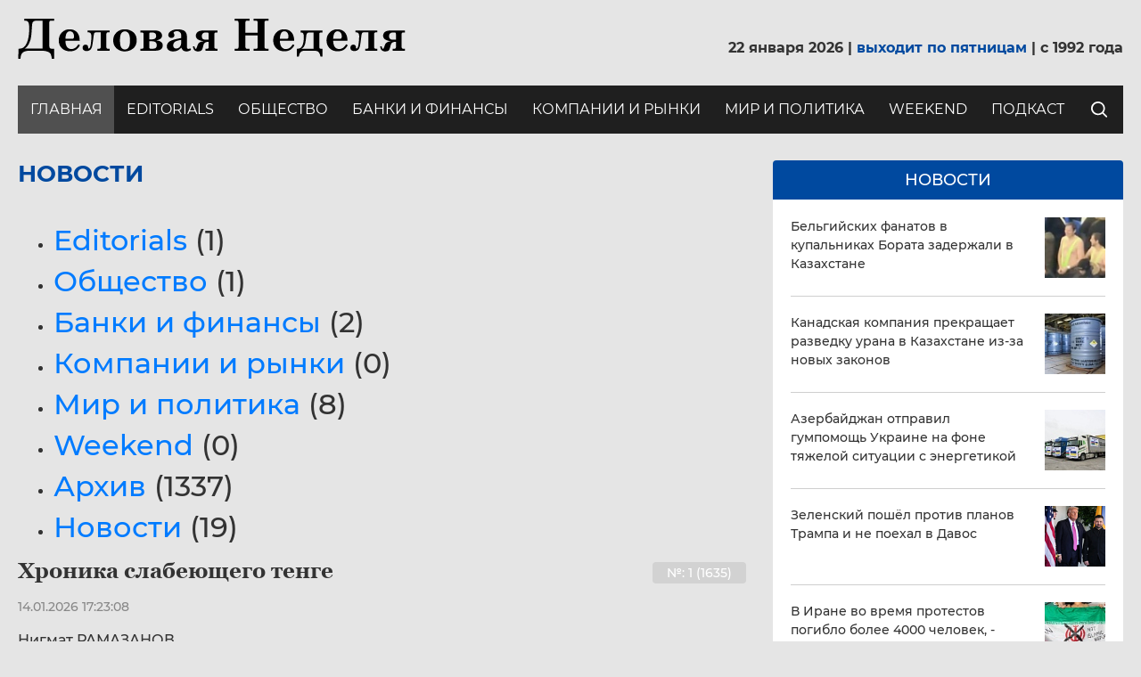

--- FILE ---
content_type: text/html; charset=UTF-8
request_url: https://dn.kz/news/novosti/v-astane-v-den-inauguratsii-tokaeva-zaderzhany-desyatki-lyudey/?PAGEN_1=2
body_size: 27744
content:

<!DOCTYPE html>
<html lang="RU">
	<head>
		<!-- Global site tag (gtag.js) - Google Analytics -->
						<!-- /Global site tag (gtag.js) - Google Analytics -->

		<!-- Yandex.Metrika counter -->
				<noscript><div><img src="https://mc.yandex.ru/watch/65651719" style="position:absolute; left:-9999px;" alt="" /></div></noscript>
		<!-- /Yandex.Metrika counter -->

		<meta http-equiv="Content-Type" content="text/html; charset=UTF-8" />
<meta name="robots" content="index, follow" />
<meta name="keywords" content="Keywords" />
<meta name="description" content="Description" />
<script type="text/javascript" data-skip-moving="true">(function(w, d, n) {var cl = "bx-core";var ht = d.documentElement;var htc = ht ? ht.className : undefined;if (htc === undefined || htc.indexOf(cl) !== -1){return;}var ua = n.userAgent;if (/(iPad;)|(iPhone;)/i.test(ua)){cl += " bx-ios";}else if (/Windows/i.test(ua)){cl += ' bx-win';}else if (/Macintosh/i.test(ua)){cl += " bx-mac";}else if (/Linux/i.test(ua) && !/Android/i.test(ua)){cl += " bx-linux";}else if (/Android/i.test(ua)){cl += " bx-android";}cl += (/(ipad|iphone|android|mobile|touch)/i.test(ua) ? " bx-touch" : " bx-no-touch");cl += w.devicePixelRatio && w.devicePixelRatio >= 2? " bx-retina": " bx-no-retina";var ieVersion = -1;if (/AppleWebKit/.test(ua)){cl += " bx-chrome";}else if (/Opera/.test(ua)){cl += " bx-opera";}else if (/Firefox/.test(ua)){cl += " bx-firefox";}ht.className = htc ? htc + " " + cl : cl;})(window, document, navigator);</script>


<link href="/bitrix/js/ui/design-tokens/dist/ui.design-tokens.min.css?168016648122029" type="text/css"  rel="stylesheet" />
<link href="/bitrix/js/ui/fonts/opensans/ui.font.opensans.min.css?16801664632320" type="text/css"  rel="stylesheet" />
<link href="/bitrix/js/main/popup/dist/main.popup.bundle.min.css?168016662325089" type="text/css"  rel="stylesheet" />
<link href="/bitrix/css/main/themes/blue/style.min.css?1592213102331" type="text/css"  rel="stylesheet" />
<link href="/bitrix/cache/css/s1/dn_2020/page_ff8fc97e66d4a7e41d42ef807d9be031/page_ff8fc97e66d4a7e41d42ef807d9be031_v1.css?16946116366957" type="text/css"  rel="stylesheet" />
<link href="/bitrix/cache/css/s1/dn_2020/template_a217e3db5405e942bcd2d0c3196d72ca/template_a217e3db5405e942bcd2d0c3196d72ca_v1.css?1694611636246682" type="text/css"  data-template-style="true" rel="stylesheet" />







<meta http-equiv="X-UA-Compatible" content="IE=edge">
<meta name="viewport" content="width=device-width, initial-scale=1">
<link rel="shortcut icon" href="/favicon.ico" type="image/x-icon">



						
												
										
		<title>Title</title>
	</head>
	<body class="site">
		<div id="panel">
					</div>
		<div class="overlay"></div>
		<header class="hdr">
			<div class="container">
				<div class="row-top">
					<button class="navbar-toggler" type="button" data-toggle="collapse" data-target="#navbarSupportedContent" aria-controls="navbarSupportedContent" aria-expanded="false" aria-label="Toggle navigation">
						<span></span>
						<span></span>
						<span></span>
					</button>
					<div class="logo">
						<a href="/">
							<img src="/local/templates/dn_2020/imgs/logo-dn.svg">
						</a>
					</div>
					<div class="date">
							22 января 2026							| <span>выходит по пятницам</span> |
							c 1992 года
						</div>
				</div>
				<div class="row-btm">
					<nav class="navbar">
						<div class="collapse navbar-collapse navbar-expand-lg" id="navbarSupportedContent">
							<button class="navbar-toggler close" type="button" data-toggle="collapse" data-target="#navbarSupportedContent" aria-controls="navbarSupportedContent" aria-expanded="false" aria-label="Toggle navigation"></button>
							<!--'start_frame_cache_LkGdQn'-->
	<ul class="navbar-nav">
									<li class="nav-item active">
					<a href="/" class="nav-link">
						Главная					</a>
				</li>
												<li class="nav-item">
					<a href="/news/editorials/" class="nav-link">
						Editorials					</a>
				</li>
												<li class="nav-item">
					<a href="/news/society/" class="nav-link">
						Общество					</a>
				</li>
												<li class="nav-item">
					<a href="/news/banks-and-finance/" class="nav-link">
						Банки и финансы					</a>
				</li>
												<li class="nav-item">
					<a href="/news/companies-and-market/" class="nav-link">
						Компании и рынки					</a>
				</li>
												<li class="nav-item">
					<a href="/news/world-and-politics/" class="nav-link">
						Мир и политика					</a>
				</li>
												<li class="nav-item">
					<a href="/news/weekend/" class="nav-link">
						Weekend					</a>
				</li>
												<li class="nav-item">
					<a href="/аудио" class="nav-link">
						подкаст					</a>
				</li>
						</ul>
<!--'end_frame_cache_LkGdQn'-->							<div class="form-search-wrap">
	<button id="btn-srch-open-hdr" type="button">
		<i class="ico ico_search"></i>
	</button>
	<form id="form-srch-hdr" action="/search/index.php">
					<input type="search" name="q" value="" class="form-control" aria-label="Search" placeholder="Поиск" />
				<button id="btn-srch-submit-hdr" type="submit" name="s" value="Поиск">
			<i class="fa fa-search"></i>
		</button>
	</form>
</div>						</div>
					</nav>
				</div>
			</div>
		</header>

		<div class="bdr">
			<div class="container">
				<div class="row">
					<div class="col-md-7 col-lg-8">
						<div class="main">
																						<h1>Новости</h1>
							
<div class="row">
	<div class="col-xs-12">
		<div class="row">
						<div class="col-xs-12">
							</div>
			<div class="col-xs-12">
				<div class="bx_catalog_line"><ul class="bx_catalog_line_ul">
<li id="bx_1847241719_8">
				<a
					href="/news/editorials/"
					class="bx_catalog_line_img"
					style="background-image: url('/local/templates/dn_2020/components/bitrix/catalog/news/bitrix/catalog.section.list/.default/images/line-empty.png');"
					title="Editorials"
				></a>
				<h2 class="bx_catalog_line_title"><a href="/news/editorials/">Editorials</a> <span>(1)</span></h2><div style="clear: both;"></div>
				</li><li id="bx_1847241719_1">
				<a
					href="/news/society/"
					class="bx_catalog_line_img"
					style="background-image: url('/local/templates/dn_2020/components/bitrix/catalog/news/bitrix/catalog.section.list/.default/images/line-empty.png');"
					title="Общество"
				></a>
				<h2 class="bx_catalog_line_title"><a href="/news/society/">Общество</a> <span>(1)</span></h2><div style="clear: both;"></div>
				</li><li id="bx_1847241719_2">
				<a
					href="/news/banks-and-finance/"
					class="bx_catalog_line_img"
					style="background-image: url('/local/templates/dn_2020/components/bitrix/catalog/news/bitrix/catalog.section.list/.default/images/line-empty.png');"
					title="Банки и финансы"
				></a>
				<h2 class="bx_catalog_line_title"><a href="/news/banks-and-finance/">Банки и финансы</a> <span>(2)</span></h2><div style="clear: both;"></div>
				</li><li id="bx_1847241719_3">
				<a
					href="/news/companies-and-market/"
					class="bx_catalog_line_img"
					style="background-image: url('/local/templates/dn_2020/components/bitrix/catalog/news/bitrix/catalog.section.list/.default/images/line-empty.png');"
					title="Компании и рынки"
				></a>
				<h2 class="bx_catalog_line_title"><a href="/news/companies-and-market/">Компании и рынки</a> <span>(0)</span></h2><div style="clear: both;"></div>
				</li><li id="bx_1847241719_4">
				<a
					href="/news/world-and-politics/"
					class="bx_catalog_line_img"
					style="background-image: url('/local/templates/dn_2020/components/bitrix/catalog/news/bitrix/catalog.section.list/.default/images/line-empty.png');"
					title="Мир и политика"
				></a>
				<h2 class="bx_catalog_line_title"><a href="/news/world-and-politics/">Мир и политика</a> <span>(8)</span></h2><div style="clear: both;"></div>
				</li><li id="bx_1847241719_5">
				<a
					href="/news/weekend/"
					class="bx_catalog_line_img"
					style="background-image: url('/local/templates/dn_2020/components/bitrix/catalog/news/bitrix/catalog.section.list/.default/images/line-empty.png');"
					title="Weekend"
				></a>
				<h2 class="bx_catalog_line_title"><a href="/news/weekend/">Weekend</a> <span>(0)</span></h2><div style="clear: both;"></div>
				</li><li id="bx_1847241719_6">
				<a
					href="/news/archive/"
					class="bx_catalog_line_img"
					style="background-image: url('/local/templates/dn_2020/components/bitrix/catalog/news/bitrix/catalog.section.list/.default/images/line-empty.png');"
					title="Архив"
				></a>
				<h2 class="bx_catalog_line_title"><a href="/news/archive/">Архив</a> <span>(1337)</span></h2><div style="clear: both;"></div>
				</li><li id="bx_1847241719_9">
				<a
					href="/news/novosti/"
					class="bx_catalog_line_img"
					style="background-image: url('/local/templates/dn_2020/components/bitrix/catalog/news/bitrix/catalog.section.list/.default/images/line-empty.png');"
					title="Новости"
				></a>
				<h2 class="bx_catalog_line_title"><a href="/news/novosti/">Новости</a> <span>(19)</span></h2><div style="clear: both;"></div>
				</li></ul>
</div>				
<div class="catalog-section bx-blue" data-entity="container-1">
			<!-- items-container -->
					<div class="product-item-line-list" data-entity="items-row">
											<div class="product-item-line-card">
								
	<div class="product-item-container"
		id="bx_3966226736_6055_7e1b8e3524755c391129a9d7e6f2d206" data-entity="item">
		

<div class="product-item">
		<div class="product-item-title flex">
					<a href="/news/banks-and-finance/khronika-slabeyushchego-tenge-/" title="Хроника слабеющего тенге ">
						<h2>Хроника слабеющего тенге </h2>
					</a>
									<div class="product-item-number-wrap">
				<div class="product-item-number">
					№: 1 (1635)				</div>
			</div>
			</div>
	<div class="product-item-date">
		14.01.2026 17:23:08	</div>
	<div class="product-item-text">
		<p>
	 Нигмат РАМАЗАНОВ
</p>
<p>
	 Прошлый год, как и предыдущий, ознаменовался ослаблением курса тенге по отношению к валютам торговых партнеров. Национальная валюта вновь подтвердила свои исторические свойства: волатильность, непредсказуемость, устойчивую склонность к девальвации. Снижение стоимости тенге, кроме прочего, негативно отразилось на динамике цен на потребительские товары и услуги, уровне жизни населения, макроэкономических показателях в долларовом измерении.
</p>	</div>
	<div class="product-item-link-wrapper">
		<a href="/news/banks-and-finance/khronika-slabeyushchego-tenge-/">
			<i class="ico ico_arrow-right"></i>
		</a>
	</div>
</div>			</div>
								</div>
										</div>

			
						<div class="product-item-line-list" data-entity="items-row">
											<div class="product-item-line-card">
								
	<div class="product-item-container"
		id="bx_3966226736_6046_362ce596257894d11ab5c1d73d13c755" data-entity="item">
		

<div class="product-item">
		<div class="product-item-title flex">
					<a href="/news/world-and-politics/turetskoe-voennoe-predlozhenie/" title="Турецкое военное предложение">
						<h2>Турецкое военное предложение</h2>
					</a>
									<div class="product-item-number-wrap">
				<div class="product-item-number">
					№: 1 (1635)				</div>
			</div>
			</div>
	<div class="product-item-date">
		12.01.2026 17:43:48	</div>
	<div class="product-item-text">
		<p>
	<b>Анкара предлагает всем тюркоязычным странам дружить не только в экономике и торговле, но и в сфере обороны</b>
</p>
<p>
	Юрий Сигов, Вашингтон
</p>
<p>
	Как известно, любые международные организации или объединения, которые таковыми кажутся на первый взгляд, всегда и везде создаются с какой-то конкретной целью. После того, как об их создании какие-то страны между собой договариваются, другие страны, которых в это объединение по каким-то причинам не пригласили, начинают почему-то весьма нервно на происходящее реагировать. Так происходит, к примеру, с объединением БРИКС, куда не входят западные страны, но которым очень даже не нравится, что без них какие-то слишком уж самостоятельные государства решают свои проблемы.
</p>
 <br>	</div>
	<div class="product-item-link-wrapper">
		<a href="/news/world-and-politics/turetskoe-voennoe-predlozhenie/">
			<i class="ico ico_arrow-right"></i>
		</a>
	</div>
</div>			</div>
								</div>
										</div>

			
						<div class="product-item-line-list" data-entity="items-row">
											<div class="product-item-line-card">
								
	<div class="product-item-container"
		id="bx_3966226736_6021_c80764dfaf26ca80162484593ec7c29b" data-entity="item">
		

<div class="product-item">
		<div class="product-item-title flex">
					<a href="/news/novosti/likvidirovat-ugolnuyu-tets-prizyvayut-v-almaty/" title="Ликвидировать угольную ТЭЦ призывают в Алматы">
						<h2>Ликвидировать угольную ТЭЦ призывают в Алматы</h2>
					</a>
							</div>
	<div class="product-item-date">
		30.12.2025 12:04:45	</div>
	<div class="product-item-text">
			</div>
	<div class="product-item-link-wrapper">
		<a href="/news/novosti/likvidirovat-ugolnuyu-tets-prizyvayut-v-almaty/">
			<i class="ico ico_arrow-right"></i>
		</a>
	</div>
</div>			</div>
								</div>
										</div>

							<div class="adv adv_news">
					<img src="/local/templates/dn_2020/imgs/adv-news-ip.jpg">				</div>
			
						<div class="product-item-line-list" data-entity="items-row">
											<div class="product-item-line-card">
								
	<div class="product-item-container"
		id="bx_3966226736_5997_d0fb066f64e2309c4b241a491f76c62e" data-entity="item">
		

<div class="product-item">
		<div class="product-item-title flex">
					<a href="/news/archive/faktor-voyny/" title="Фактор войны">
						<h2>Фактор войны</h2>
					</a>
									<div class="product-item-number-wrap">
				<div class="product-item-number">
					№: 46 (1634)				</div>
			</div>
			</div>
	<div class="product-item-date">
		19.12.2025 10:44:26	</div>
	<div class="product-item-text">
			</div>
	<div class="product-item-link-wrapper">
		<a href="/news/archive/faktor-voyny/">
			<i class="ico ico_arrow-right"></i>
		</a>
	</div>
</div>			</div>
								</div>
										</div>

			
						<div class="product-item-line-list" data-entity="items-row">
											<div class="product-item-line-card">
								
	<div class="product-item-container"
		id="bx_3966226736_5996_8e8f6cea7f5e44ced2966cbefca3ecfa" data-entity="item">
		

<div class="product-item">
		<div class="product-item-title flex">
					<a href="/news/archive/msb-uletayut-na-yug/" title="МСБ улетают на юг">
						<h2>МСБ улетают на юг</h2>
					</a>
									<div class="product-item-number-wrap">
				<div class="product-item-number">
					№: 46 (1634)				</div>
			</div>
			</div>
	<div class="product-item-date">
		18.12.2025 16:38:14	</div>
	<div class="product-item-text">
			</div>
	<div class="product-item-link-wrapper">
		<a href="/news/archive/msb-uletayut-na-yug/">
			<i class="ico ico_arrow-right"></i>
		</a>
	</div>
</div>			</div>
								</div>
										</div>

			
						<div class="product-item-line-list" data-entity="items-row">
											<div class="product-item-line-card">
								
	<div class="product-item-container"
		id="bx_3966226736_5991_0f73996d13437b0b91038138616a89fe" data-entity="item">
		

<div class="product-item">
		<div class="product-item-title flex">
					<a href="/news/archive/ostorozhno-mirovaya-diplomatiya-zakryvaetsya-/" title="Осторожно! Мировая дипломатия закрывается! ">
						<h2>Осторожно! Мировая дипломатия закрывается! </h2>
					</a>
									<div class="product-item-number-wrap">
				<div class="product-item-number">
					№: 46 (1634)				</div>
			</div>
			</div>
	<div class="product-item-date">
		17.12.2025 12:27:22	</div>
	<div class="product-item-text">
			</div>
	<div class="product-item-link-wrapper">
		<a href="/news/archive/ostorozhno-mirovaya-diplomatiya-zakryvaetsya-/">
			<i class="ico ico_arrow-right"></i>
		</a>
	</div>
</div>			</div>
								</div>
										</div>

			
						<div class="product-item-line-list" data-entity="items-row">
											<div class="product-item-line-card">
								
	<div class="product-item-container"
		id="bx_3966226736_5990_ec5d0e2cff91ab20debac17d8febe5be" data-entity="item">
		

<div class="product-item">
		<div class="product-item-title flex">
					<a href="/news/archive/rasti-budem-medlennee-/" title="Расти будем. Медленнее ">
						<h2>Расти будем. Медленнее </h2>
					</a>
									<div class="product-item-number-wrap">
				<div class="product-item-number">
					№: 46 (1634)				</div>
			</div>
			</div>
	<div class="product-item-date">
		17.12.2025 12:22:39	</div>
	<div class="product-item-text">
			</div>
	<div class="product-item-link-wrapper">
		<a href="/news/archive/rasti-budem-medlennee-/">
			<i class="ico ico_arrow-right"></i>
		</a>
	</div>
</div>			</div>
								</div>
										</div>

			
						<div class="product-item-line-list" data-entity="items-row">
											<div class="product-item-line-card">
								
	<div class="product-item-container"
		id="bx_3966226736_5980_e7e5a53fd4b76e4dce4f311b34c340d4" data-entity="item">
		

<div class="product-item">
		<div class="product-item-title flex">
					<a href="/news/archive/vitse-premer-protiv-gossovetnika/" title="Вице-премьер против госсоветника?">
						<h2>Вице-премьер против госсоветника?</h2>
					</a>
									<div class="product-item-number-wrap">
				<div class="product-item-number">
					№: 45 (1587)				</div>
			</div>
			</div>
	<div class="product-item-date">
		12.12.2025 14:30:45	</div>
	<div class="product-item-text">
			</div>
	<div class="product-item-link-wrapper">
		<a href="/news/archive/vitse-premer-protiv-gossovetnika/">
			<i class="ico ico_arrow-right"></i>
		</a>
	</div>
</div>			</div>
								</div>
										</div>

			
						<div class="product-item-line-list" data-entity="items-row">
											<div class="product-item-line-card">
								
	<div class="product-item-container"
		id="bx_3966226736_5975_4acf0f176831c66031059fe22bcc4d9c" data-entity="item">
		

<div class="product-item">
		<div class="product-item-title flex">
					<a href="/news/archive/ostorozhno-vy-vse-zamorozheny/" title="Осторожно! Вы все заморожены!">
						<h2>Осторожно! Вы все заморожены!</h2>
					</a>
									<div class="product-item-number-wrap">
				<div class="product-item-number">
					№: 45 (1587)				</div>
			</div>
			</div>
	<div class="product-item-date">
		08.12.2025 13:03:47	</div>
	<div class="product-item-text">
			</div>
	<div class="product-item-link-wrapper">
		<a href="/news/archive/ostorozhno-vy-vse-zamorozheny/">
			<i class="ico ico_arrow-right"></i>
		</a>
	</div>
</div>			</div>
								</div>
										</div>

			
						<div class="product-item-line-list" data-entity="items-row">
											<div class="product-item-line-card">
								
	<div class="product-item-container"
		id="bx_3966226736_5972_905587df90578eb4342842ad8de05a16" data-entity="item">
		

<div class="product-item">
		<div class="product-item-title flex">
					<a href="/news/archive/pravilnyy-variant-resheniya-konflikta-na-ukraine/" title="Правильный вариант решения конфликта на Украине">
						<h2>Правильный вариант решения конфликта на Украине</h2>
					</a>
									<div class="product-item-number-wrap">
				<div class="product-item-number">
					№: 44 (1632)				</div>
			</div>
			</div>
	<div class="product-item-date">
		05.12.2025 11:57:31	</div>
	<div class="product-item-text">
			</div>
	<div class="product-item-link-wrapper">
		<a href="/news/archive/pravilnyy-variant-resheniya-konflikta-na-ukraine/">
			<i class="ico ico_arrow-right"></i>
		</a>
	</div>
</div>			</div>
								</div>
										</div>

			
						<div class="product-item-line-list" data-entity="items-row">
											<div class="product-item-line-card">
								
	<div class="product-item-container"
		id="bx_3966226736_5971_de8224b4f7bd52cd619e48f9536ed644" data-entity="item">
		

<div class="product-item">
		<div class="product-item-title flex">
					<a href="/news/archive/kosmicheskiy-prolet/" title="Космический пролет">
						<h2>Космический пролет</h2>
					</a>
									<div class="product-item-number-wrap">
				<div class="product-item-number">
					№: 44 (1632)				</div>
			</div>
			</div>
	<div class="product-item-date">
		05.12.2025 11:44:03	</div>
	<div class="product-item-text">
			</div>
	<div class="product-item-link-wrapper">
		<a href="/news/archive/kosmicheskiy-prolet/">
			<i class="ico ico_arrow-right"></i>
		</a>
	</div>
</div>			</div>
								</div>
										</div>

			
						<div class="product-item-line-list" data-entity="items-row">
											<div class="product-item-line-card">
								
	<div class="product-item-container"
		id="bx_3966226736_5969_bba1b7f7802c6bb351319fcd6fe1262e" data-entity="item">
		

<div class="product-item">
		<div class="product-item-title flex">
					<a href="/news/archive/tsena-na-internet/" title="Цена на интернет:">
						<h2>Цена на интернет:</h2>
					</a>
									<div class="product-item-number-wrap">
				<div class="product-item-number">
					№: 44 (1631)				</div>
			</div>
			</div>
	<div class="product-item-date">
		04.12.2025 11:49:35	</div>
	<div class="product-item-text">
			</div>
	<div class="product-item-link-wrapper">
		<a href="/news/archive/tsena-na-internet/">
			<i class="ico ico_arrow-right"></i>
		</a>
	</div>
</div>			</div>
								</div>
										</div>

			
						<div class="product-item-line-list" data-entity="items-row">
											<div class="product-item-line-card">
								
	<div class="product-item-container"
		id="bx_3966226736_5965_bf4fd6bee3745e05dc5b692694f96b1f" data-entity="item">
		

<div class="product-item">
		<div class="product-item-title flex">
					<a href="/news/archive/eksport-v-minuse-vmeste-s-tsenami-na-neft/" title="Экспорт в минусе. Вместе с ценами на нефть">
						<h2>Экспорт в минусе. Вместе с ценами на нефть</h2>
					</a>
									<div class="product-item-number-wrap">
				<div class="product-item-number">
					№: 43 (1631)				</div>
			</div>
			</div>
	<div class="product-item-date">
		03.12.2025 13:21:58	</div>
	<div class="product-item-text">
			</div>
	<div class="product-item-link-wrapper">
		<a href="/news/archive/eksport-v-minuse-vmeste-s-tsenami-na-neft/">
			<i class="ico ico_arrow-right"></i>
		</a>
	</div>
</div>			</div>
								</div>
										</div>

			
						<div class="product-item-line-list" data-entity="items-row">
											<div class="product-item-line-card">
								
	<div class="product-item-container"
		id="bx_3966226736_5964_7d79862f09c1ac7d8ceb0db00e6f9889" data-entity="item">
		

<div class="product-item">
		<div class="product-item-title flex">
					<a href="/news/archive/metallicheskiy-pozvonochnik-kazakhstanskoy-ekonomiki/" title="Металлический позвоночник казахстанской экономики">
						<h2>Металлический позвоночник казахстанской экономики</h2>
					</a>
									<div class="product-item-number-wrap">
				<div class="product-item-number">
					№: 44 (1631)				</div>
			</div>
			</div>
	<div class="product-item-date">
		03.12.2025 13:15:16	</div>
	<div class="product-item-text">
		<p>
	<br>
</p>
<p>
	 &nbsp;
</p>	</div>
	<div class="product-item-link-wrapper">
		<a href="/news/archive/metallicheskiy-pozvonochnik-kazakhstanskoy-ekonomiki/">
			<i class="ico ico_arrow-right"></i>
		</a>
	</div>
</div>			</div>
								</div>
										</div>

			
						<div class="product-item-line-list" data-entity="items-row">
											<div class="product-item-line-card">
								
	<div class="product-item-container"
		id="bx_3966226736_5963_7aade40684305b0155d93b350d3ddd18" data-entity="item">
		

<div class="product-item">
		<div class="product-item-title flex">
					<a href="/news/archive/vse-vstupayte-v-partiyu-trampa/" title="Все вступайте в партию Трампа!">
						<h2>Все вступайте в партию Трампа!</h2>
					</a>
									<div class="product-item-number-wrap">
				<div class="product-item-number">
					№: 44 (1631)				</div>
			</div>
			</div>
	<div class="product-item-date">
		01.12.2025 12:53:18	</div>
	<div class="product-item-text">
			</div>
	<div class="product-item-link-wrapper">
		<a href="/news/archive/vse-vstupayte-v-partiyu-trampa/">
			<i class="ico ico_arrow-right"></i>
		</a>
	</div>
</div>			</div>
								</div>
										</div>

			
					<!-- items-container -->
		</div>
	<div data-pagination-num="1">
		<!-- pagination-container -->
		<div class="modern-page-navigation">
	<span class="modern-page-title">Страницы:</span>
			<a class="modern-page-previous" href="/news/novosti/v-astane-v-den-inauguratsii-tokaeva-zaderzhany-desyatki-lyudey/">Пред.</a>
		<a href="/news/novosti/v-astane-v-den-inauguratsii-tokaeva-zaderzhany-desyatki-lyudey/" class="modern-page-first">1</a>
		<span class="modern-page-current">2</span>
		<a href="/news/novosti/v-astane-v-den-inauguratsii-tokaeva-zaderzhany-desyatki-lyudey/?PAGEN_1=3" class="">3</a>
		<a href="/news/novosti/v-astane-v-den-inauguratsii-tokaeva-zaderzhany-desyatki-lyudey/?PAGEN_1=4" class="">4</a>
		<a href="/news/novosti/v-astane-v-den-inauguratsii-tokaeva-zaderzhany-desyatki-lyudey/?PAGEN_1=5" class="">5</a>
		<a class="modern-page-dots" href="/news/novosti/v-astane-v-den-inauguratsii-tokaeva-zaderzhany-desyatki-lyudey/?PAGEN_1=49">...</a>
		<a href="/news/novosti/v-astane-v-den-inauguratsii-tokaeva-zaderzhany-desyatki-lyudey/?PAGEN_1=92">92</a>
		<a class="modern-page-next" href="/news/novosti/v-astane-v-den-inauguratsii-tokaeva-zaderzhany-desyatki-lyudey/?PAGEN_1=3">След.</a>
</div>		<!-- pagination-container -->
	</div>
	<!-- component-end -->			</div>
					</div>
	</div>

</div>

					</div>
				</div>
					<div class="col-md-5 col-lg-4">
						<div class="sidebar">
							<div class="news">
								<div class="news__title">
									<h5>Новости</h5>
								</div>
							</div>
							
<div class="catalog-section bx-blue" data-entity="container-ypn4tr">
			<!-- items-container -->
					<div class="product-item-line-list" data-entity="items-row" data-item-count="0">
											<div class="product-item-line-card">
								
	<div class="product-item-container"
		id="bx_1970176138_6071_4ab978e8bec606ce72388dc8980b7e26" data-entity="item">
		

	<a href="/news/novosti/belgiyskikh-fanatov-v-kupalnikakh-borata-zaderzhali-v-kazakhstane/" title="Бельгийских фанатов в купальниках Бората задержали в Казахстане" class="product-item">
		<div class="product-item-text">
			Бельгийских фанатов в купальниках Бората задержали в Казахстане		</div>
								<div class="product-item-image-wrapper">
				<img src="/upload/resize_cache/iblock/963/136_136_1/a188xb33jzs7eqile1jbeynrw5eujlyj.jpg">
			</div>
			</a>
			</div>
								</div>
									</div>
		
											<div class="product-item-line-list" data-entity="items-row" data-item-count="1">
											<div class="product-item-line-card">
								
	<div class="product-item-container"
		id="bx_1970176138_6070_f5e07bd0ab70548a3db9e6f096af74cd" data-entity="item">
		

	<a href="/news/novosti/kanadskaya-kompaniya-prekrashchaet-razvedku-urana-v-kazakhstane-iz-za-novykh-zakonov/" title="Канадская компания прекращает разведку урана в Казахстане из-за новых законов" class="product-item">
		<div class="product-item-text">
			Канадская компания прекращает разведку урана в Казахстане из-за новых законов		</div>
								<div class="product-item-image-wrapper">
				<img src="/upload/resize_cache/iblock/d0f/136_136_1/508enx7lr3xy77l364wi0u4hkxtiv9uz.jpg">
			</div>
			</a>
			</div>
								</div>
									</div>
		
											<div class="product-item-line-list" data-entity="items-row" data-item-count="2">
											<div class="product-item-line-card">
								
	<div class="product-item-container"
		id="bx_1970176138_6069_0564dce275e0399e557aae3bf75c32cd" data-entity="item">
		

	<a href="/news/novosti/azerbaydzhan-otpravil-gumpomoshch-ukraine-na-fone-tyazheloy-situatsii-s-energetikoy/" title="Азербайджан отправил гумпомощь Украине на фоне тяжелой ситуации с энергетикой" class="product-item">
		<div class="product-item-text">
			Азербайджан отправил гумпомощь Украине на фоне тяжелой ситуации с энергетикой		</div>
								<div class="product-item-image-wrapper">
				<img src="/upload/resize_cache/iblock/c33/136_136_1/hi10nzpwt7nqsa949j6mbjvxbwtx2i76.jpeg">
			</div>
			</a>
			</div>
								</div>
									</div>
		
											<div class="product-item-line-list" data-entity="items-row" data-item-count="3">
											<div class="product-item-line-card">
								
	<div class="product-item-container"
		id="bx_1970176138_6068_e25276d42f9f12765bf154b9be365c24" data-entity="item">
		

	<a href="/news/novosti/zelenskiy-poshyel-protiv-planov-trampa-i-ne-poekhal-v-davos/" title="Зеленский пошёл против планов Трампа и не поехал в Давос" class="product-item">
		<div class="product-item-text">
			Зеленский пошёл против планов Трампа и не поехал в Давос		</div>
								<div class="product-item-image-wrapper">
				<img src="/upload/resize_cache/iblock/c6d/136_136_1/kgdmcr6aokkzx85mu86w6wk1pbahoty7.webp">
			</div>
			</a>
			</div>
								</div>
									</div>
		
											<div class="product-item-line-list" data-entity="items-row" data-item-count="4">
											<div class="product-item-line-card">
								
	<div class="product-item-container"
		id="bx_1970176138_6067_7d7c1c913c44bb5c1a82af022bb42b33" data-entity="item">
		

	<a href="/news/novosti/v-irane-vo-vremya-protestov-pogiblo-bolee-4000-chelovek-pravozashchitniki/" title="В Иране во время протестов погибло более 4000 человек, - правозащитники" class="product-item">
		<div class="product-item-text">
			В Иране во время протестов погибло более 4000 человек, - правозащитники		</div>
								<div class="product-item-image-wrapper">
				<img src="/upload/resize_cache/iblock/9b4/136_136_1/zv7up83tg8qnrc2gl4fzrqel9occh3bd.jpg">
			</div>
			</a>
			</div>
								</div>
									</div>
		
							<div class="adv adv_news">
									</div>
											<div class="product-item-line-list" data-entity="items-row" data-item-count="5">
											<div class="product-item-line-card">
								
	<div class="product-item-container"
		id="bx_1970176138_6066_605ae849ac68128df0a46f5abc043bfc" data-entity="item">
		

	<a href="/news/novosti/moldova-nachala-protsess-denonsatsii-soglasheniy-po-chlenstvu-v-sng/" title="Молдова начала процесс денонсации соглашений по членству в СНГ" class="product-item">
		<div class="product-item-text">
			Молдова начала процесс денонсации соглашений по членству в СНГ		</div>
								<div class="product-item-image-wrapper">
				<img src="/upload/resize_cache/iblock/849/136_136_1/9hel4hixgk90bgq2e62rgumf5youcwsi.jpg">
			</div>
			</a>
			</div>
								</div>
									</div>
		
											<div class="product-item-line-list" data-entity="items-row" data-item-count="6">
											<div class="product-item-line-card">
								
	<div class="product-item-container"
		id="bx_1970176138_6065_db34d7d4e85a56006846d0ed8865411f" data-entity="item">
		

	<a href="/news/novosti/politolog-iz-uzbekistana-obnovlenie-oboronnoy-doktriny-otvet-na-novye-ugrozy/" title="Политолог из Узбекистана: обновление оборонной доктрины — ответ на новые угрозы" class="product-item">
		<div class="product-item-text">
			Политолог из Узбекистана: обновление оборонной доктрины — ответ на новые угрозы		</div>
								<div class="product-item-image-wrapper">
				<img src="/upload/resize_cache/iblock/b6c/136_136_1/gupfvs9q3fwb00av3xxk63wf9ly390y8.png">
			</div>
			</a>
			</div>
								</div>
									</div>
		
											<div class="product-item-line-list" data-entity="items-row" data-item-count="7">
											<div class="product-item-line-card">
								
	<div class="product-item-container"
		id="bx_1970176138_6064_da3ad22312f74e8af6510779cab6a2b4" data-entity="item">
		

	<a href="/news/novosti/da-on-nikomu-ne-nuzhen-tramp-poobeshchal-nakazat-makrona/" title="«Да он никому не нужен». Трамп пообещал наказать Макрона" class="product-item">
		<div class="product-item-text">
			«Да он никому не нужен». Трамп пообещал наказать Макрона		</div>
								<div class="product-item-image-wrapper">
				<img src="/upload/resize_cache/iblock/f93/136_136_1/8v3vkbdvrwzzrpsp6ywcegeo7gzkk0ii.jpg">
			</div>
			</a>
			</div>
								</div>
									</div>
		
											<div class="product-item-line-list" data-entity="items-row" data-item-count="8">
											<div class="product-item-line-card">
								
	<div class="product-item-container"
		id="bx_1970176138_6061_5fc3f92f609a94a32879b09d7f41c060" data-entity="item">
		

	<a href="/news/novosti/dugin-zayavil-chto-moskva-ne-mozhet-soglasitsya-na-sushchestvovanie-suverennogo-azerbaydzhana/" title="Дугин заявил, что Москва «не может согласиться» на существование суверенного Азербайджана" class="product-item">
		<div class="product-item-text">
			Дугин заявил, что Москва «не может согласиться» на существование суверенного Азербайджана		</div>
								<div class="product-item-image-wrapper">
				<img src="/upload/resize_cache/iblock/d84/136_136_1/aemk2kf0txvuj8ybvycy9pee38l6ozql.jpg">
			</div>
			</a>
			</div>
								</div>
									</div>
		
											<div class="product-item-line-list" data-entity="items-row" data-item-count="9">
											<div class="product-item-line-card">
								
	<div class="product-item-container"
		id="bx_1970176138_6059_bb790dd6766472fe3e7cdbeca1900adb" data-entity="item">
		

	<a href="/news/novosti/drug-umara-kremlyeva-poluchil-kontrol-nad-finansovymi-potokami-bukmekerskogo-rynka-kazakhstana/" title="Друг Умара Кремлёва получил контроль над финансовыми потоками букмекерского рынка Казахстана" class="product-item">
		<div class="product-item-text">
			Друг Умара Кремлёва получил контроль над финансовыми потоками букмекерского рынка Казахстана		</div>
								<div class="product-item-image-wrapper">
				<img src="/upload/resize_cache/iblock/ba8/136_136_1/o9bs0b72ds4vp0aou0tg5dj69via4u6i.jpg">
			</div>
			</a>
			</div>
								</div>
									</div>
		
										<div class="collapse collapse-box" id="collapseNews">
								<div class="product-item-line-list" data-entity="items-row" data-item-count="10">
											<div class="product-item-line-card">
								
	<div class="product-item-container"
		id="bx_1970176138_6021_ac0f0ca2aa6aef4cdbe4d7ab53aabeec" data-entity="item">
		

	<a href="/news/novosti/likvidirovat-ugolnuyu-tets-prizyvayut-v-almaty/" title="Ликвидировать угольную ТЭЦ призывают в Алматы" class="product-item">
		<div class="product-item-text">
			Ликвидировать угольную ТЭЦ призывают в Алматы		</div>
								<div class="product-item-image-wrapper">
				<img src="/upload/resize_cache/iblock/e90/136_136_1/31jmlj5c2a84ub8cboicfiij1wd14hst.jpg">
			</div>
			</a>
			</div>
								</div>
									</div>
		
														<button id="btn-collapse-news-sb" type="button" data-toggle="collapse" data-target="#collapseNews" aria-expanded="false" aria-controls="collapseNews" class="collapsed"></button>
			</div>
						<!-- items-container -->
		</div>
<!-- component-end -->							<ul class="cnt-list">
								<li>
									<div class="adv">
										<p>
 <br>
</p>									</div>
								</li>
								<li>
									<div class="adv">
										<!-- <div id="blck-price-sb">
	<a href="#" class="btn btn-white">Скачать</a>
</div> -->									</div>
								</li>
								<li>
									<div class="adv">
										<div id="blck-archive-sb">
	<img src="/local/templates/dn_2020/imgs/adv-sidebar-mid-c.jpg">
	<a href="/news/archive/" class="btn btn-white">Перейти в архив</a>
</div>									</div>
								</li>
								<li>
									<div class="adv">
										<p>
	<br>
</p>									</div>
								</li>
							</ul>
						</div>
					</div>
				</div>
							</div>
		</div>
		<footer class="ftr">
			<div class="container">
				<div class="row">
					<div class="col-lg-8 col-l">
						<div class="row">
							<div class="col-sm-6 col-md-3">
								<nav class="navbar navbar_l">
									<!--'start_frame_cache_XEVOpk'-->
	<ul class="navbar-nav">
									<li class="nav-item active">
					<a href="/" class="nav-link">
						Главная					</a>
				</li>
												<li class="nav-item">
					<a href="/news/editorials/" class="nav-link">
						Editorials					</a>
				</li>
												<li class="nav-item">
					<a href="/news/society/" class="nav-link">
						Общество					</a>
				</li>
												<li class="nav-item">
					<a href="/news/banks-and-finance/" class="nav-link">
						Банки и финансы					</a>
				</li>
												<li class="nav-item">
					<a href="" class="nav-link">
						Финотчетность					</a>
				</li>
						</ul>
<!--'end_frame_cache_XEVOpk'-->								</nav>
							</div>
							<div class="col-sm-6 col-md-3">
								<nav class="navbar navbar_r">
									<!--'start_frame_cache_g8taYv'-->
	<ul class="navbar-nav">
									<li class="nav-item">
					<a href="/news/companies-and-market/" class="nav-link">
						Компании и рынки					</a>
				</li>
												<li class="nav-item">
					<a href="/news/world-and-politics/" class="nav-link">
						Мир и политика					</a>
				</li>
												<li class="nav-item">
					<a href="/news/weekend/" class="nav-link">
						Weekend					</a>
				</li>
						</ul>
<!--'end_frame_cache_g8taYv'-->									Скачать прайс								</nav>
							</div>
							<div class="col-sm-6 col-md-3">
								<h6>Контакты</h6>
								<ul class="ico-list ico-list_tel">
	<li>+7&nbsp;(705) 158 81 94</li>
	<li><br>
	</li>
</ul>
<ul class="ico-list ico-list_mail">
	<li> <a href="mailto:5dnweekly@gmail.com">5dnweekly@gmail.com</a> </li>
	<li> <a href="mailto:5dninfo@mail.ru">5dninfo@mail.ru</a> </li>
	<li> <a href="mailto:maildnkz@gmail.com">maildnkz@gmail.com</a> </li>
</ul>							</div>
							<div class="col-sm-6 col-md-3">
								<h6>Адрес</h6>
								<ul class="ico-list ico-list_address">
	<li>
	050002,&nbsp;Казахстан, г. Алматы, ул. Казыбек би, 50, офис 40</li>
</ul>							</div>
						</div>
						<div class="copyright">
													</div>
					</div>
					<div class="col-lg-4 col-r">
						<div class="subscribe">
													</div>
						<div class="flex">
							<div class="ym-info">
								<!-- Yandex.Metrika informer -->
								<a href="https://metrika.yandex.ru/stat/?id=65651719&amp;from=informer"
								target="_blank" rel="nofollow">
									<img src="https://informer.yandex.ru/informer/65651719/3_0_FFFFFFFF_FFFFFFFF_0_pageviews"
									style="width:88px; height:31px; border:0;" alt="Яндекс.Метрика" title="Яндекс.Метрика: данные за сегодня (просмотры, визиты и уникальные посетители)" class="ym-advanced-informer" data-cid="65651719" data-lang="ru" />
								</a>
								<!-- /Yandex.Metrika informer -->
							</div>
							<div>
								<div class="txt">Будьте в курсе событий</div>
								<br>
<br>							</div>
						</div>
					</div>
				</div>
			</div>
		</footer>
		<button type="button" id="btn-page-up"></button>
	<script async src="https://www.googletagmanager.com/gtag/js?id=UA-174451762-1"></script>
<script>
			window.dataLayer = window.dataLayer || [];
			function gtag(){dataLayer.push(arguments);}
			gtag('js', new Date());

			gtag('config', 'UA-174451762-1');
		</script>
<script type="text/javascript" >
			(function(m,e,t,r,i,k,a){m[i]=m[i]||function(){(m[i].a=m[i].a||[]).push(arguments)};
			m[i].l=1*new Date();k=e.createElement(t),a=e.getElementsByTagName(t)[0],k.async=1,k.src=r,a.parentNode.insertBefore(k,a)})
			(window, document, "script", "https://cdn.jsdelivr.net/npm/yandex-metrica-watch/tag.js", "ym");

			ym(65651719, "init", {
				clickmap:true,
				trackLinks:true,
				accurateTrackBounce:true
			});
		</script>
<script type="text/javascript">if(!window.BX)window.BX={};if(!window.BX.message)window.BX.message=function(mess){if(typeof mess==='object'){for(let i in mess) {BX.message[i]=mess[i];} return true;}};</script>
<script type="text/javascript">(window.BX||top.BX).message({'JS_CORE_LOADING':'Загрузка...','JS_CORE_NO_DATA':'- Нет данных -','JS_CORE_WINDOW_CLOSE':'Закрыть','JS_CORE_WINDOW_EXPAND':'Развернуть','JS_CORE_WINDOW_NARROW':'Свернуть в окно','JS_CORE_WINDOW_SAVE':'Сохранить','JS_CORE_WINDOW_CANCEL':'Отменить','JS_CORE_WINDOW_CONTINUE':'Продолжить','JS_CORE_H':'ч','JS_CORE_M':'м','JS_CORE_S':'с','JSADM_AI_HIDE_EXTRA':'Скрыть лишние','JSADM_AI_ALL_NOTIF':'Показать все','JSADM_AUTH_REQ':'Требуется авторизация!','JS_CORE_WINDOW_AUTH':'Войти','JS_CORE_IMAGE_FULL':'Полный размер'});</script><script type="text/javascript" src="/bitrix/js/main/core/core.min.js?1680166623220366"></script><script>BX.setJSList(['/bitrix/js/main/core/core_ajax.js','/bitrix/js/main/core/core_promise.js','/bitrix/js/main/polyfill/promise/js/promise.js','/bitrix/js/main/loadext/loadext.js','/bitrix/js/main/loadext/extension.js','/bitrix/js/main/polyfill/promise/js/promise.js','/bitrix/js/main/polyfill/find/js/find.js','/bitrix/js/main/polyfill/includes/js/includes.js','/bitrix/js/main/polyfill/matches/js/matches.js','/bitrix/js/ui/polyfill/closest/js/closest.js','/bitrix/js/main/polyfill/fill/main.polyfill.fill.js','/bitrix/js/main/polyfill/find/js/find.js','/bitrix/js/main/polyfill/matches/js/matches.js','/bitrix/js/main/polyfill/core/dist/polyfill.bundle.js','/bitrix/js/main/core/core.js','/bitrix/js/main/polyfill/intersectionobserver/js/intersectionobserver.js','/bitrix/js/main/lazyload/dist/lazyload.bundle.js','/bitrix/js/main/polyfill/core/dist/polyfill.bundle.js','/bitrix/js/main/parambag/dist/parambag.bundle.js']);
</script>
<script type="text/javascript">(window.BX||top.BX).message({'LANGUAGE_ID':'ru','FORMAT_DATE':'DD.MM.YYYY','FORMAT_DATETIME':'DD.MM.YYYY HH:MI:SS','COOKIE_PREFIX':'BITRIX_SM','SERVER_TZ_OFFSET':'21600','UTF_MODE':'Y','SITE_ID':'s1','SITE_DIR':'/','USER_ID':'','SERVER_TIME':'1769101533','USER_TZ_OFFSET':'0','USER_TZ_AUTO':'Y','bitrix_sessid':'dea5fcca9d037a4493e6e3a087f75a02'});</script><script type="text/javascript"  src="/bitrix/cache/js/s1/dn_2020/kernel_main/kernel_main_v1.js?1694611639152878"></script>
<script type="text/javascript" src="/bitrix/js/ui/dexie/dist/dexie3.bundle.min.js?168016646688295"></script>
<script type="text/javascript" src="/bitrix/js/main/core/core_ls.min.js?15922131027365"></script>
<script type="text/javascript" src="/bitrix/js/main/core/core_frame_cache.min.js?168016638611264"></script>
<script type="text/javascript" src="/bitrix/js/main/popup/dist/main.popup.bundle.min.js?168016661865492"></script>
<script type="text/javascript">BX.setJSList(['/bitrix/js/main/core/core_fx.js','/bitrix/js/main/pageobject/pageobject.js','/bitrix/js/main/core/core_window.js','/bitrix/js/main/session.js','/bitrix/js/main/date/main.date.js','/bitrix/js/main/core/core_date.js','/bitrix/js/main/utils.js','/local/templates/dn_2020/components/bitrix/catalog.section/news-ip-cnt/script.js','/local/templates/dn_2020/components/bitrix/catalog.item/news-mp-cnt/script.js','/local/templates/dn_2020/libs/jquery/jquery.min.js','/local/templates/dn_2020/libs/bootstrap/js/bootstrap.bundle.min.js','/local/templates/dn_2020/plugins/slick-slider/js/slick.min.js','/local/templates/dn_2020/plugins/fancybox/jquery.fancybox.min.js','/local/templates/dn_2020/js/custom.js','/local/templates/dn_2020/components/bitrix/catalog.section/news-sidebar/script.js','/local/templates/dn_2020/components/bitrix/catalog.item/news-sidebar/script.js']);</script>
<script type="text/javascript">BX.setCSSList(['/local/templates/dn_2020/components/bitrix/catalog/news/style.css','/bitrix/components/bitrix/system.pagenavigation/templates/modern/style.css','/local/templates/dn_2020/components/bitrix/catalog.item/news-mp-cnt/style.css','/local/templates/dn_2020/components/bitrix/catalog.section/news-ip-cnt/themes/blue/style.css','/local/templates/dn_2020/css/normalize.css','/local/templates/dn_2020/css/font-awesome.min.css','/local/templates/dn_2020/libs/bootstrap/css/bootstrap.min.css','/local/templates/dn_2020/plugins/slick-slider/css/slick.css','/local/templates/dn_2020/plugins/fancybox/jquery.fancybox.min.css','/local/templates/dn_2020/css/custom.css','/local/templates/dn_2020/components/bitrix/menu/nav-menu/style.css','/local/templates/dn_2020/components/bitrix/catalog.item/news-sidebar/style.css','/local/templates/dn_2020/components/bitrix/catalog.section/news-sidebar/themes/blue/style.css']);</script>
<script type="text/javascript"  src="/bitrix/cache/js/s1/dn_2020/template_7f63f93d6cde3fe3c60999c25c82fbe5/template_7f63f93d6cde3fe3c60999c25c82fbe5_v1.js?1694611636332621"></script>
<script type="text/javascript"  src="/bitrix/cache/js/s1/dn_2020/page_6d8c5ccd0b52f49b4119d741248d45ec/page_6d8c5ccd0b52f49b4119d741248d45ec_v1.js?169461163669796"></script>
<script type="text/javascript">var _ba = _ba || []; _ba.push(["aid", "3c41d452b35003fa6e706e3a84a0d5f7"]); _ba.push(["host", "dn.kz"]); (function() {var ba = document.createElement("script"); ba.type = "text/javascript"; ba.async = true;ba.src = (document.location.protocol == "https:" ? "https://" : "http://") + "bitrix.info/ba.js";var s = document.getElementsByTagName("script")[0];s.parentNode.insertBefore(ba, s);})();</script>


<script>
		  var obbx_3966226736_6055_7e1b8e3524755c391129a9d7e6f2d206 = new JCCatalogItem({'PRODUCT_TYPE':'','SHOW_QUANTITY':false,'SHOW_ADD_BASKET_BTN':false,'SHOW_BUY_BTN':true,'SHOW_ABSENT':true,'SHOW_OLD_PRICE':false,'ADD_TO_BASKET_ACTION':'ADD','SHOW_CLOSE_POPUP':false,'SHOW_DISCOUNT_PERCENT':false,'DISPLAY_COMPARE':false,'BIG_DATA':false,'TEMPLATE_THEME':'blue','VIEW_MODE':'LINE','USE_SUBSCRIBE':false,'PRODUCT':{'ID':'6055','NAME':'Хроника слабеющего тенге ','DETAIL_PAGE_URL':'/news/banks-and-finance/khronika-slabeyushchego-tenge-/','PICT':{'ID':'0','SRC':'/local/templates/dn_2020/components/bitrix/catalog.section/news-ip-cnt/images/no_photo.png','WIDTH':'150','HEIGHT':'150'},'CAN_BUY':false,'CHECK_QUANTITY':'','MAX_QUANTITY':'0','STEP_QUANTITY':'','QUANTITY_FLOAT':false,'ITEM_PRICE_MODE':'','ITEM_PRICES':[],'ITEM_PRICE_SELECTED':'','ITEM_QUANTITY_RANGES':[],'ITEM_QUANTITY_RANGE_SELECTED':'','ITEM_MEASURE_RATIOS':[],'ITEM_MEASURE_RATIO_SELECTED':'','MORE_PHOTO':[{'ID':'0','SRC':'/local/templates/dn_2020/components/bitrix/catalog.section/news-ip-cnt/images/no_photo.png','WIDTH':'150','HEIGHT':'150'}],'MORE_PHOTO_COUNT':'1'},'BASKET':{'ADD_PROPS':true,'QUANTITY':'quantity','PROPS':'prop','EMPTY_PROPS':true,'BASKET_URL':'/personal/basket.php','ADD_URL_TEMPLATE':'/news/novosti/v-astane-v-den-inauguratsii-tokaeva-zaderzhany-desyatki-lyudey/?PAGEN_1=2&action=ADD2BASKET&id=#ID#','BUY_URL_TEMPLATE':'/news/novosti/v-astane-v-den-inauguratsii-tokaeva-zaderzhany-desyatki-lyudey/?PAGEN_1=2&action=BUY&id=#ID#'},'VISUAL':{'ID':'bx_3966226736_6055_7e1b8e3524755c391129a9d7e6f2d206','PICT_ID':'bx_3966226736_6055_7e1b8e3524755c391129a9d7e6f2d206_secondpict','PICT_SLIDER_ID':'bx_3966226736_6055_7e1b8e3524755c391129a9d7e6f2d206_pict_slider','QUANTITY_ID':'bx_3966226736_6055_7e1b8e3524755c391129a9d7e6f2d206_quantity','QUANTITY_UP_ID':'bx_3966226736_6055_7e1b8e3524755c391129a9d7e6f2d206_quant_up','QUANTITY_DOWN_ID':'bx_3966226736_6055_7e1b8e3524755c391129a9d7e6f2d206_quant_down','PRICE_ID':'bx_3966226736_6055_7e1b8e3524755c391129a9d7e6f2d206_price','PRICE_OLD_ID':'bx_3966226736_6055_7e1b8e3524755c391129a9d7e6f2d206_price_old','PRICE_TOTAL_ID':'bx_3966226736_6055_7e1b8e3524755c391129a9d7e6f2d206_price_total','BUY_ID':'bx_3966226736_6055_7e1b8e3524755c391129a9d7e6f2d206_buy_link','BASKET_PROP_DIV':'bx_3966226736_6055_7e1b8e3524755c391129a9d7e6f2d206_basket_prop','BASKET_ACTIONS_ID':'bx_3966226736_6055_7e1b8e3524755c391129a9d7e6f2d206_basket_actions','NOT_AVAILABLE_MESS':'bx_3966226736_6055_7e1b8e3524755c391129a9d7e6f2d206_not_avail','COMPARE_LINK_ID':'bx_3966226736_6055_7e1b8e3524755c391129a9d7e6f2d206_compare_link','SUBSCRIBE_ID':'bx_3966226736_6055_7e1b8e3524755c391129a9d7e6f2d206_subscribe'},'PRODUCT_DISPLAY_MODE':'N','USE_ENHANCED_ECOMMERCE':'N','DATA_LAYER_NAME':'','BRAND_PROPERTY':''});
		</script>
<script>
		  var obbx_3966226736_6046_362ce596257894d11ab5c1d73d13c755 = new JCCatalogItem({'PRODUCT_TYPE':'','SHOW_QUANTITY':false,'SHOW_ADD_BASKET_BTN':false,'SHOW_BUY_BTN':true,'SHOW_ABSENT':true,'SHOW_OLD_PRICE':false,'ADD_TO_BASKET_ACTION':'ADD','SHOW_CLOSE_POPUP':false,'SHOW_DISCOUNT_PERCENT':false,'DISPLAY_COMPARE':false,'BIG_DATA':false,'TEMPLATE_THEME':'blue','VIEW_MODE':'LINE','USE_SUBSCRIBE':false,'PRODUCT':{'ID':'6046','NAME':'Турецкое военное предложение','DETAIL_PAGE_URL':'/news/world-and-politics/turetskoe-voennoe-predlozhenie/','PICT':{'ID':'10223','SRC':'/upload/iblock/04c/706xkjifwt9f2k5w7k6n385da9fyaqmy.jpg','WIDTH':'1241','HEIGHT':'675'},'CAN_BUY':false,'CHECK_QUANTITY':'','MAX_QUANTITY':'0','STEP_QUANTITY':'','QUANTITY_FLOAT':false,'ITEM_PRICE_MODE':'','ITEM_PRICES':[],'ITEM_PRICE_SELECTED':'','ITEM_QUANTITY_RANGES':[],'ITEM_QUANTITY_RANGE_SELECTED':'','ITEM_MEASURE_RATIOS':[],'ITEM_MEASURE_RATIO_SELECTED':'','MORE_PHOTO':[{'ID':'10223','SRC':'/upload/iblock/04c/706xkjifwt9f2k5w7k6n385da9fyaqmy.jpg','WIDTH':'1241','HEIGHT':'675'}],'MORE_PHOTO_COUNT':'1'},'BASKET':{'ADD_PROPS':true,'QUANTITY':'quantity','PROPS':'prop','EMPTY_PROPS':true,'BASKET_URL':'/personal/basket.php','ADD_URL_TEMPLATE':'/news/novosti/v-astane-v-den-inauguratsii-tokaeva-zaderzhany-desyatki-lyudey/?PAGEN_1=2&action=ADD2BASKET&id=#ID#','BUY_URL_TEMPLATE':'/news/novosti/v-astane-v-den-inauguratsii-tokaeva-zaderzhany-desyatki-lyudey/?PAGEN_1=2&action=BUY&id=#ID#'},'VISUAL':{'ID':'bx_3966226736_6046_362ce596257894d11ab5c1d73d13c755','PICT_ID':'bx_3966226736_6046_362ce596257894d11ab5c1d73d13c755_secondpict','PICT_SLIDER_ID':'bx_3966226736_6046_362ce596257894d11ab5c1d73d13c755_pict_slider','QUANTITY_ID':'bx_3966226736_6046_362ce596257894d11ab5c1d73d13c755_quantity','QUANTITY_UP_ID':'bx_3966226736_6046_362ce596257894d11ab5c1d73d13c755_quant_up','QUANTITY_DOWN_ID':'bx_3966226736_6046_362ce596257894d11ab5c1d73d13c755_quant_down','PRICE_ID':'bx_3966226736_6046_362ce596257894d11ab5c1d73d13c755_price','PRICE_OLD_ID':'bx_3966226736_6046_362ce596257894d11ab5c1d73d13c755_price_old','PRICE_TOTAL_ID':'bx_3966226736_6046_362ce596257894d11ab5c1d73d13c755_price_total','BUY_ID':'bx_3966226736_6046_362ce596257894d11ab5c1d73d13c755_buy_link','BASKET_PROP_DIV':'bx_3966226736_6046_362ce596257894d11ab5c1d73d13c755_basket_prop','BASKET_ACTIONS_ID':'bx_3966226736_6046_362ce596257894d11ab5c1d73d13c755_basket_actions','NOT_AVAILABLE_MESS':'bx_3966226736_6046_362ce596257894d11ab5c1d73d13c755_not_avail','COMPARE_LINK_ID':'bx_3966226736_6046_362ce596257894d11ab5c1d73d13c755_compare_link','SUBSCRIBE_ID':'bx_3966226736_6046_362ce596257894d11ab5c1d73d13c755_subscribe'},'PRODUCT_DISPLAY_MODE':'N','USE_ENHANCED_ECOMMERCE':'N','DATA_LAYER_NAME':'','BRAND_PROPERTY':''});
		</script>
<script>
		  var obbx_3966226736_6021_c80764dfaf26ca80162484593ec7c29b = new JCCatalogItem({'PRODUCT_TYPE':'','SHOW_QUANTITY':false,'SHOW_ADD_BASKET_BTN':false,'SHOW_BUY_BTN':true,'SHOW_ABSENT':true,'SHOW_OLD_PRICE':false,'ADD_TO_BASKET_ACTION':'ADD','SHOW_CLOSE_POPUP':false,'SHOW_DISCOUNT_PERCENT':false,'DISPLAY_COMPARE':false,'BIG_DATA':false,'TEMPLATE_THEME':'blue','VIEW_MODE':'LINE','USE_SUBSCRIBE':false,'PRODUCT':{'ID':'6021','NAME':'Ликвидировать угольную ТЭЦ призывают в Алматы','DETAIL_PAGE_URL':'/news/novosti/likvidirovat-ugolnuyu-tets-prizyvayut-v-almaty/','PICT':{'ID':'10173','SRC':'/upload/iblock/dfd/pg2olxtj7wntbm3zhuoowrwklmp0gejm.jpg','WIDTH':'881','HEIGHT':'500'},'CAN_BUY':false,'CHECK_QUANTITY':'','MAX_QUANTITY':'0','STEP_QUANTITY':'','QUANTITY_FLOAT':false,'ITEM_PRICE_MODE':'','ITEM_PRICES':[],'ITEM_PRICE_SELECTED':'','ITEM_QUANTITY_RANGES':[],'ITEM_QUANTITY_RANGE_SELECTED':'','ITEM_MEASURE_RATIOS':[],'ITEM_MEASURE_RATIO_SELECTED':'','MORE_PHOTO':[{'ID':'10173','SRC':'/upload/iblock/dfd/pg2olxtj7wntbm3zhuoowrwklmp0gejm.jpg','WIDTH':'881','HEIGHT':'500'}],'MORE_PHOTO_COUNT':'1'},'BASKET':{'ADD_PROPS':true,'QUANTITY':'quantity','PROPS':'prop','EMPTY_PROPS':true,'BASKET_URL':'/personal/basket.php','ADD_URL_TEMPLATE':'/news/novosti/v-astane-v-den-inauguratsii-tokaeva-zaderzhany-desyatki-lyudey/?PAGEN_1=2&action=ADD2BASKET&id=#ID#','BUY_URL_TEMPLATE':'/news/novosti/v-astane-v-den-inauguratsii-tokaeva-zaderzhany-desyatki-lyudey/?PAGEN_1=2&action=BUY&id=#ID#'},'VISUAL':{'ID':'bx_3966226736_6021_c80764dfaf26ca80162484593ec7c29b','PICT_ID':'bx_3966226736_6021_c80764dfaf26ca80162484593ec7c29b_secondpict','PICT_SLIDER_ID':'bx_3966226736_6021_c80764dfaf26ca80162484593ec7c29b_pict_slider','QUANTITY_ID':'bx_3966226736_6021_c80764dfaf26ca80162484593ec7c29b_quantity','QUANTITY_UP_ID':'bx_3966226736_6021_c80764dfaf26ca80162484593ec7c29b_quant_up','QUANTITY_DOWN_ID':'bx_3966226736_6021_c80764dfaf26ca80162484593ec7c29b_quant_down','PRICE_ID':'bx_3966226736_6021_c80764dfaf26ca80162484593ec7c29b_price','PRICE_OLD_ID':'bx_3966226736_6021_c80764dfaf26ca80162484593ec7c29b_price_old','PRICE_TOTAL_ID':'bx_3966226736_6021_c80764dfaf26ca80162484593ec7c29b_price_total','BUY_ID':'bx_3966226736_6021_c80764dfaf26ca80162484593ec7c29b_buy_link','BASKET_PROP_DIV':'bx_3966226736_6021_c80764dfaf26ca80162484593ec7c29b_basket_prop','BASKET_ACTIONS_ID':'bx_3966226736_6021_c80764dfaf26ca80162484593ec7c29b_basket_actions','NOT_AVAILABLE_MESS':'bx_3966226736_6021_c80764dfaf26ca80162484593ec7c29b_not_avail','COMPARE_LINK_ID':'bx_3966226736_6021_c80764dfaf26ca80162484593ec7c29b_compare_link','SUBSCRIBE_ID':'bx_3966226736_6021_c80764dfaf26ca80162484593ec7c29b_subscribe'},'PRODUCT_DISPLAY_MODE':'N','USE_ENHANCED_ECOMMERCE':'N','DATA_LAYER_NAME':'','BRAND_PROPERTY':''});
		</script>
<script>
		  var obbx_3966226736_5997_d0fb066f64e2309c4b241a491f76c62e = new JCCatalogItem({'PRODUCT_TYPE':'','SHOW_QUANTITY':false,'SHOW_ADD_BASKET_BTN':false,'SHOW_BUY_BTN':true,'SHOW_ABSENT':true,'SHOW_OLD_PRICE':false,'ADD_TO_BASKET_ACTION':'ADD','SHOW_CLOSE_POPUP':false,'SHOW_DISCOUNT_PERCENT':false,'DISPLAY_COMPARE':false,'BIG_DATA':false,'TEMPLATE_THEME':'blue','VIEW_MODE':'LINE','USE_SUBSCRIBE':false,'PRODUCT':{'ID':'5997','NAME':'Фактор войны','DETAIL_PAGE_URL':'/news/archive/faktor-voyny/','PICT':{'ID':'10125','SRC':'/upload/iblock/9d2/9pmf5xl6ii0k7hdw8sj14zuel035ptsv.png','WIDTH':'1023','HEIGHT':'575'},'CAN_BUY':false,'CHECK_QUANTITY':'','MAX_QUANTITY':'0','STEP_QUANTITY':'','QUANTITY_FLOAT':false,'ITEM_PRICE_MODE':'','ITEM_PRICES':[],'ITEM_PRICE_SELECTED':'','ITEM_QUANTITY_RANGES':[],'ITEM_QUANTITY_RANGE_SELECTED':'','ITEM_MEASURE_RATIOS':[],'ITEM_MEASURE_RATIO_SELECTED':'','MORE_PHOTO':[{'ID':'10125','SRC':'/upload/iblock/9d2/9pmf5xl6ii0k7hdw8sj14zuel035ptsv.png','WIDTH':'1023','HEIGHT':'575'}],'MORE_PHOTO_COUNT':'1'},'BASKET':{'ADD_PROPS':true,'QUANTITY':'quantity','PROPS':'prop','EMPTY_PROPS':true,'BASKET_URL':'/personal/basket.php','ADD_URL_TEMPLATE':'/news/novosti/v-astane-v-den-inauguratsii-tokaeva-zaderzhany-desyatki-lyudey/?PAGEN_1=2&action=ADD2BASKET&id=#ID#','BUY_URL_TEMPLATE':'/news/novosti/v-astane-v-den-inauguratsii-tokaeva-zaderzhany-desyatki-lyudey/?PAGEN_1=2&action=BUY&id=#ID#'},'VISUAL':{'ID':'bx_3966226736_5997_d0fb066f64e2309c4b241a491f76c62e','PICT_ID':'bx_3966226736_5997_d0fb066f64e2309c4b241a491f76c62e_secondpict','PICT_SLIDER_ID':'bx_3966226736_5997_d0fb066f64e2309c4b241a491f76c62e_pict_slider','QUANTITY_ID':'bx_3966226736_5997_d0fb066f64e2309c4b241a491f76c62e_quantity','QUANTITY_UP_ID':'bx_3966226736_5997_d0fb066f64e2309c4b241a491f76c62e_quant_up','QUANTITY_DOWN_ID':'bx_3966226736_5997_d0fb066f64e2309c4b241a491f76c62e_quant_down','PRICE_ID':'bx_3966226736_5997_d0fb066f64e2309c4b241a491f76c62e_price','PRICE_OLD_ID':'bx_3966226736_5997_d0fb066f64e2309c4b241a491f76c62e_price_old','PRICE_TOTAL_ID':'bx_3966226736_5997_d0fb066f64e2309c4b241a491f76c62e_price_total','BUY_ID':'bx_3966226736_5997_d0fb066f64e2309c4b241a491f76c62e_buy_link','BASKET_PROP_DIV':'bx_3966226736_5997_d0fb066f64e2309c4b241a491f76c62e_basket_prop','BASKET_ACTIONS_ID':'bx_3966226736_5997_d0fb066f64e2309c4b241a491f76c62e_basket_actions','NOT_AVAILABLE_MESS':'bx_3966226736_5997_d0fb066f64e2309c4b241a491f76c62e_not_avail','COMPARE_LINK_ID':'bx_3966226736_5997_d0fb066f64e2309c4b241a491f76c62e_compare_link','SUBSCRIBE_ID':'bx_3966226736_5997_d0fb066f64e2309c4b241a491f76c62e_subscribe'},'PRODUCT_DISPLAY_MODE':'N','USE_ENHANCED_ECOMMERCE':'N','DATA_LAYER_NAME':'','BRAND_PROPERTY':''});
		</script>
<script>
		  var obbx_3966226736_5996_8e8f6cea7f5e44ced2966cbefca3ecfa = new JCCatalogItem({'PRODUCT_TYPE':'','SHOW_QUANTITY':false,'SHOW_ADD_BASKET_BTN':false,'SHOW_BUY_BTN':true,'SHOW_ABSENT':true,'SHOW_OLD_PRICE':false,'ADD_TO_BASKET_ACTION':'ADD','SHOW_CLOSE_POPUP':false,'SHOW_DISCOUNT_PERCENT':false,'DISPLAY_COMPARE':false,'BIG_DATA':false,'TEMPLATE_THEME':'blue','VIEW_MODE':'LINE','USE_SUBSCRIBE':false,'PRODUCT':{'ID':'5996','NAME':'МСБ улетают на юг','DETAIL_PAGE_URL':'/news/archive/msb-uletayut-na-yug/','PICT':{'ID':'0','SRC':'/local/templates/dn_2020/components/bitrix/catalog.section/news-ip-cnt/images/no_photo.png','WIDTH':'150','HEIGHT':'150'},'CAN_BUY':false,'CHECK_QUANTITY':'','MAX_QUANTITY':'0','STEP_QUANTITY':'','QUANTITY_FLOAT':false,'ITEM_PRICE_MODE':'','ITEM_PRICES':[],'ITEM_PRICE_SELECTED':'','ITEM_QUANTITY_RANGES':[],'ITEM_QUANTITY_RANGE_SELECTED':'','ITEM_MEASURE_RATIOS':[],'ITEM_MEASURE_RATIO_SELECTED':'','MORE_PHOTO':[{'ID':'0','SRC':'/local/templates/dn_2020/components/bitrix/catalog.section/news-ip-cnt/images/no_photo.png','WIDTH':'150','HEIGHT':'150'}],'MORE_PHOTO_COUNT':'1'},'BASKET':{'ADD_PROPS':true,'QUANTITY':'quantity','PROPS':'prop','EMPTY_PROPS':true,'BASKET_URL':'/personal/basket.php','ADD_URL_TEMPLATE':'/news/novosti/v-astane-v-den-inauguratsii-tokaeva-zaderzhany-desyatki-lyudey/?PAGEN_1=2&action=ADD2BASKET&id=#ID#','BUY_URL_TEMPLATE':'/news/novosti/v-astane-v-den-inauguratsii-tokaeva-zaderzhany-desyatki-lyudey/?PAGEN_1=2&action=BUY&id=#ID#'},'VISUAL':{'ID':'bx_3966226736_5996_8e8f6cea7f5e44ced2966cbefca3ecfa','PICT_ID':'bx_3966226736_5996_8e8f6cea7f5e44ced2966cbefca3ecfa_secondpict','PICT_SLIDER_ID':'bx_3966226736_5996_8e8f6cea7f5e44ced2966cbefca3ecfa_pict_slider','QUANTITY_ID':'bx_3966226736_5996_8e8f6cea7f5e44ced2966cbefca3ecfa_quantity','QUANTITY_UP_ID':'bx_3966226736_5996_8e8f6cea7f5e44ced2966cbefca3ecfa_quant_up','QUANTITY_DOWN_ID':'bx_3966226736_5996_8e8f6cea7f5e44ced2966cbefca3ecfa_quant_down','PRICE_ID':'bx_3966226736_5996_8e8f6cea7f5e44ced2966cbefca3ecfa_price','PRICE_OLD_ID':'bx_3966226736_5996_8e8f6cea7f5e44ced2966cbefca3ecfa_price_old','PRICE_TOTAL_ID':'bx_3966226736_5996_8e8f6cea7f5e44ced2966cbefca3ecfa_price_total','BUY_ID':'bx_3966226736_5996_8e8f6cea7f5e44ced2966cbefca3ecfa_buy_link','BASKET_PROP_DIV':'bx_3966226736_5996_8e8f6cea7f5e44ced2966cbefca3ecfa_basket_prop','BASKET_ACTIONS_ID':'bx_3966226736_5996_8e8f6cea7f5e44ced2966cbefca3ecfa_basket_actions','NOT_AVAILABLE_MESS':'bx_3966226736_5996_8e8f6cea7f5e44ced2966cbefca3ecfa_not_avail','COMPARE_LINK_ID':'bx_3966226736_5996_8e8f6cea7f5e44ced2966cbefca3ecfa_compare_link','SUBSCRIBE_ID':'bx_3966226736_5996_8e8f6cea7f5e44ced2966cbefca3ecfa_subscribe'},'PRODUCT_DISPLAY_MODE':'N','USE_ENHANCED_ECOMMERCE':'N','DATA_LAYER_NAME':'','BRAND_PROPERTY':''});
		</script>
<script>
		  var obbx_3966226736_5991_0f73996d13437b0b91038138616a89fe = new JCCatalogItem({'PRODUCT_TYPE':'','SHOW_QUANTITY':false,'SHOW_ADD_BASKET_BTN':false,'SHOW_BUY_BTN':true,'SHOW_ABSENT':true,'SHOW_OLD_PRICE':false,'ADD_TO_BASKET_ACTION':'ADD','SHOW_CLOSE_POPUP':false,'SHOW_DISCOUNT_PERCENT':false,'DISPLAY_COMPARE':false,'BIG_DATA':false,'TEMPLATE_THEME':'blue','VIEW_MODE':'LINE','USE_SUBSCRIBE':false,'PRODUCT':{'ID':'5991','NAME':'Осторожно! Мировая дипломатия закрывается! ','DETAIL_PAGE_URL':'/news/archive/ostorozhno-mirovaya-diplomatiya-zakryvaetsya-/','PICT':{'ID':'10115','SRC':'/upload/iblock/2c9/o64yyr5wrakiurgj04ht78la2mncdzzf.jpeg','WIDTH':'1180','HEIGHT':'729'},'CAN_BUY':false,'CHECK_QUANTITY':'','MAX_QUANTITY':'0','STEP_QUANTITY':'','QUANTITY_FLOAT':false,'ITEM_PRICE_MODE':'','ITEM_PRICES':[],'ITEM_PRICE_SELECTED':'','ITEM_QUANTITY_RANGES':[],'ITEM_QUANTITY_RANGE_SELECTED':'','ITEM_MEASURE_RATIOS':[],'ITEM_MEASURE_RATIO_SELECTED':'','MORE_PHOTO':[{'ID':'10115','SRC':'/upload/iblock/2c9/o64yyr5wrakiurgj04ht78la2mncdzzf.jpeg','WIDTH':'1180','HEIGHT':'729'}],'MORE_PHOTO_COUNT':'1'},'BASKET':{'ADD_PROPS':true,'QUANTITY':'quantity','PROPS':'prop','EMPTY_PROPS':true,'BASKET_URL':'/personal/basket.php','ADD_URL_TEMPLATE':'/news/novosti/v-astane-v-den-inauguratsii-tokaeva-zaderzhany-desyatki-lyudey/?PAGEN_1=2&action=ADD2BASKET&id=#ID#','BUY_URL_TEMPLATE':'/news/novosti/v-astane-v-den-inauguratsii-tokaeva-zaderzhany-desyatki-lyudey/?PAGEN_1=2&action=BUY&id=#ID#'},'VISUAL':{'ID':'bx_3966226736_5991_0f73996d13437b0b91038138616a89fe','PICT_ID':'bx_3966226736_5991_0f73996d13437b0b91038138616a89fe_secondpict','PICT_SLIDER_ID':'bx_3966226736_5991_0f73996d13437b0b91038138616a89fe_pict_slider','QUANTITY_ID':'bx_3966226736_5991_0f73996d13437b0b91038138616a89fe_quantity','QUANTITY_UP_ID':'bx_3966226736_5991_0f73996d13437b0b91038138616a89fe_quant_up','QUANTITY_DOWN_ID':'bx_3966226736_5991_0f73996d13437b0b91038138616a89fe_quant_down','PRICE_ID':'bx_3966226736_5991_0f73996d13437b0b91038138616a89fe_price','PRICE_OLD_ID':'bx_3966226736_5991_0f73996d13437b0b91038138616a89fe_price_old','PRICE_TOTAL_ID':'bx_3966226736_5991_0f73996d13437b0b91038138616a89fe_price_total','BUY_ID':'bx_3966226736_5991_0f73996d13437b0b91038138616a89fe_buy_link','BASKET_PROP_DIV':'bx_3966226736_5991_0f73996d13437b0b91038138616a89fe_basket_prop','BASKET_ACTIONS_ID':'bx_3966226736_5991_0f73996d13437b0b91038138616a89fe_basket_actions','NOT_AVAILABLE_MESS':'bx_3966226736_5991_0f73996d13437b0b91038138616a89fe_not_avail','COMPARE_LINK_ID':'bx_3966226736_5991_0f73996d13437b0b91038138616a89fe_compare_link','SUBSCRIBE_ID':'bx_3966226736_5991_0f73996d13437b0b91038138616a89fe_subscribe'},'PRODUCT_DISPLAY_MODE':'N','USE_ENHANCED_ECOMMERCE':'N','DATA_LAYER_NAME':'','BRAND_PROPERTY':''});
		</script>
<script>
		  var obbx_3966226736_5990_ec5d0e2cff91ab20debac17d8febe5be = new JCCatalogItem({'PRODUCT_TYPE':'','SHOW_QUANTITY':false,'SHOW_ADD_BASKET_BTN':false,'SHOW_BUY_BTN':true,'SHOW_ABSENT':true,'SHOW_OLD_PRICE':false,'ADD_TO_BASKET_ACTION':'ADD','SHOW_CLOSE_POPUP':false,'SHOW_DISCOUNT_PERCENT':false,'DISPLAY_COMPARE':false,'BIG_DATA':false,'TEMPLATE_THEME':'blue','VIEW_MODE':'LINE','USE_SUBSCRIBE':false,'PRODUCT':{'ID':'5990','NAME':'Расти будем. Медленнее ','DETAIL_PAGE_URL':'/news/archive/rasti-budem-medlennee-/','PICT':{'ID':'10113','SRC':'/upload/iblock/369/w6fjtf8u44m1iskl72ez43xsnqad9fgt.jpeg','WIDTH':'1180','HEIGHT':'730'},'CAN_BUY':false,'CHECK_QUANTITY':'','MAX_QUANTITY':'0','STEP_QUANTITY':'','QUANTITY_FLOAT':false,'ITEM_PRICE_MODE':'','ITEM_PRICES':[],'ITEM_PRICE_SELECTED':'','ITEM_QUANTITY_RANGES':[],'ITEM_QUANTITY_RANGE_SELECTED':'','ITEM_MEASURE_RATIOS':[],'ITEM_MEASURE_RATIO_SELECTED':'','MORE_PHOTO':[{'ID':'10113','SRC':'/upload/iblock/369/w6fjtf8u44m1iskl72ez43xsnqad9fgt.jpeg','WIDTH':'1180','HEIGHT':'730'}],'MORE_PHOTO_COUNT':'1'},'BASKET':{'ADD_PROPS':true,'QUANTITY':'quantity','PROPS':'prop','EMPTY_PROPS':true,'BASKET_URL':'/personal/basket.php','ADD_URL_TEMPLATE':'/news/novosti/v-astane-v-den-inauguratsii-tokaeva-zaderzhany-desyatki-lyudey/?PAGEN_1=2&action=ADD2BASKET&id=#ID#','BUY_URL_TEMPLATE':'/news/novosti/v-astane-v-den-inauguratsii-tokaeva-zaderzhany-desyatki-lyudey/?PAGEN_1=2&action=BUY&id=#ID#'},'VISUAL':{'ID':'bx_3966226736_5990_ec5d0e2cff91ab20debac17d8febe5be','PICT_ID':'bx_3966226736_5990_ec5d0e2cff91ab20debac17d8febe5be_secondpict','PICT_SLIDER_ID':'bx_3966226736_5990_ec5d0e2cff91ab20debac17d8febe5be_pict_slider','QUANTITY_ID':'bx_3966226736_5990_ec5d0e2cff91ab20debac17d8febe5be_quantity','QUANTITY_UP_ID':'bx_3966226736_5990_ec5d0e2cff91ab20debac17d8febe5be_quant_up','QUANTITY_DOWN_ID':'bx_3966226736_5990_ec5d0e2cff91ab20debac17d8febe5be_quant_down','PRICE_ID':'bx_3966226736_5990_ec5d0e2cff91ab20debac17d8febe5be_price','PRICE_OLD_ID':'bx_3966226736_5990_ec5d0e2cff91ab20debac17d8febe5be_price_old','PRICE_TOTAL_ID':'bx_3966226736_5990_ec5d0e2cff91ab20debac17d8febe5be_price_total','BUY_ID':'bx_3966226736_5990_ec5d0e2cff91ab20debac17d8febe5be_buy_link','BASKET_PROP_DIV':'bx_3966226736_5990_ec5d0e2cff91ab20debac17d8febe5be_basket_prop','BASKET_ACTIONS_ID':'bx_3966226736_5990_ec5d0e2cff91ab20debac17d8febe5be_basket_actions','NOT_AVAILABLE_MESS':'bx_3966226736_5990_ec5d0e2cff91ab20debac17d8febe5be_not_avail','COMPARE_LINK_ID':'bx_3966226736_5990_ec5d0e2cff91ab20debac17d8febe5be_compare_link','SUBSCRIBE_ID':'bx_3966226736_5990_ec5d0e2cff91ab20debac17d8febe5be_subscribe'},'PRODUCT_DISPLAY_MODE':'N','USE_ENHANCED_ECOMMERCE':'N','DATA_LAYER_NAME':'','BRAND_PROPERTY':''});
		</script>
<script>
		  var obbx_3966226736_5980_e7e5a53fd4b76e4dce4f311b34c340d4 = new JCCatalogItem({'PRODUCT_TYPE':'','SHOW_QUANTITY':false,'SHOW_ADD_BASKET_BTN':false,'SHOW_BUY_BTN':true,'SHOW_ABSENT':true,'SHOW_OLD_PRICE':false,'ADD_TO_BASKET_ACTION':'ADD','SHOW_CLOSE_POPUP':false,'SHOW_DISCOUNT_PERCENT':false,'DISPLAY_COMPARE':false,'BIG_DATA':false,'TEMPLATE_THEME':'blue','VIEW_MODE':'LINE','USE_SUBSCRIBE':false,'PRODUCT':{'ID':'5980','NAME':'Вице-премьер против госсоветника?','DETAIL_PAGE_URL':'/news/archive/vitse-premer-protiv-gossovetnika/','PICT':{'ID':'10093','SRC':'/upload/iblock/d7f/lefiin5ahosmyrt853l8sjd48ac3c244.jpg','WIDTH':'1280','HEIGHT':'695'},'CAN_BUY':false,'CHECK_QUANTITY':'','MAX_QUANTITY':'0','STEP_QUANTITY':'','QUANTITY_FLOAT':false,'ITEM_PRICE_MODE':'','ITEM_PRICES':[],'ITEM_PRICE_SELECTED':'','ITEM_QUANTITY_RANGES':[],'ITEM_QUANTITY_RANGE_SELECTED':'','ITEM_MEASURE_RATIOS':[],'ITEM_MEASURE_RATIO_SELECTED':'','MORE_PHOTO':[{'ID':'10093','SRC':'/upload/iblock/d7f/lefiin5ahosmyrt853l8sjd48ac3c244.jpg','WIDTH':'1280','HEIGHT':'695'}],'MORE_PHOTO_COUNT':'1'},'BASKET':{'ADD_PROPS':true,'QUANTITY':'quantity','PROPS':'prop','EMPTY_PROPS':true,'BASKET_URL':'/personal/basket.php','ADD_URL_TEMPLATE':'/news/novosti/v-astane-v-den-inauguratsii-tokaeva-zaderzhany-desyatki-lyudey/?PAGEN_1=2&action=ADD2BASKET&id=#ID#','BUY_URL_TEMPLATE':'/news/novosti/v-astane-v-den-inauguratsii-tokaeva-zaderzhany-desyatki-lyudey/?PAGEN_1=2&action=BUY&id=#ID#'},'VISUAL':{'ID':'bx_3966226736_5980_e7e5a53fd4b76e4dce4f311b34c340d4','PICT_ID':'bx_3966226736_5980_e7e5a53fd4b76e4dce4f311b34c340d4_secondpict','PICT_SLIDER_ID':'bx_3966226736_5980_e7e5a53fd4b76e4dce4f311b34c340d4_pict_slider','QUANTITY_ID':'bx_3966226736_5980_e7e5a53fd4b76e4dce4f311b34c340d4_quantity','QUANTITY_UP_ID':'bx_3966226736_5980_e7e5a53fd4b76e4dce4f311b34c340d4_quant_up','QUANTITY_DOWN_ID':'bx_3966226736_5980_e7e5a53fd4b76e4dce4f311b34c340d4_quant_down','PRICE_ID':'bx_3966226736_5980_e7e5a53fd4b76e4dce4f311b34c340d4_price','PRICE_OLD_ID':'bx_3966226736_5980_e7e5a53fd4b76e4dce4f311b34c340d4_price_old','PRICE_TOTAL_ID':'bx_3966226736_5980_e7e5a53fd4b76e4dce4f311b34c340d4_price_total','BUY_ID':'bx_3966226736_5980_e7e5a53fd4b76e4dce4f311b34c340d4_buy_link','BASKET_PROP_DIV':'bx_3966226736_5980_e7e5a53fd4b76e4dce4f311b34c340d4_basket_prop','BASKET_ACTIONS_ID':'bx_3966226736_5980_e7e5a53fd4b76e4dce4f311b34c340d4_basket_actions','NOT_AVAILABLE_MESS':'bx_3966226736_5980_e7e5a53fd4b76e4dce4f311b34c340d4_not_avail','COMPARE_LINK_ID':'bx_3966226736_5980_e7e5a53fd4b76e4dce4f311b34c340d4_compare_link','SUBSCRIBE_ID':'bx_3966226736_5980_e7e5a53fd4b76e4dce4f311b34c340d4_subscribe'},'PRODUCT_DISPLAY_MODE':'N','USE_ENHANCED_ECOMMERCE':'N','DATA_LAYER_NAME':'','BRAND_PROPERTY':''});
		</script>
<script>
		  var obbx_3966226736_5975_4acf0f176831c66031059fe22bcc4d9c = new JCCatalogItem({'PRODUCT_TYPE':'','SHOW_QUANTITY':false,'SHOW_ADD_BASKET_BTN':false,'SHOW_BUY_BTN':true,'SHOW_ABSENT':true,'SHOW_OLD_PRICE':false,'ADD_TO_BASKET_ACTION':'ADD','SHOW_CLOSE_POPUP':false,'SHOW_DISCOUNT_PERCENT':false,'DISPLAY_COMPARE':false,'BIG_DATA':false,'TEMPLATE_THEME':'blue','VIEW_MODE':'LINE','USE_SUBSCRIBE':false,'PRODUCT':{'ID':'5975','NAME':'Осторожно! Вы все заморожены!','DETAIL_PAGE_URL':'/news/archive/ostorozhno-vy-vse-zamorozheny/','PICT':{'ID':'10085','SRC':'/upload/iblock/05e/kodx4hfnh9vukbbz5dldeeot1hh1i15o.jpeg','WIDTH':'1200','HEIGHT':'675'},'CAN_BUY':false,'CHECK_QUANTITY':'','MAX_QUANTITY':'0','STEP_QUANTITY':'','QUANTITY_FLOAT':false,'ITEM_PRICE_MODE':'','ITEM_PRICES':[],'ITEM_PRICE_SELECTED':'','ITEM_QUANTITY_RANGES':[],'ITEM_QUANTITY_RANGE_SELECTED':'','ITEM_MEASURE_RATIOS':[],'ITEM_MEASURE_RATIO_SELECTED':'','MORE_PHOTO':[{'ID':'10085','SRC':'/upload/iblock/05e/kodx4hfnh9vukbbz5dldeeot1hh1i15o.jpeg','WIDTH':'1200','HEIGHT':'675'}],'MORE_PHOTO_COUNT':'1'},'BASKET':{'ADD_PROPS':true,'QUANTITY':'quantity','PROPS':'prop','EMPTY_PROPS':true,'BASKET_URL':'/personal/basket.php','ADD_URL_TEMPLATE':'/news/novosti/v-astane-v-den-inauguratsii-tokaeva-zaderzhany-desyatki-lyudey/?PAGEN_1=2&action=ADD2BASKET&id=#ID#','BUY_URL_TEMPLATE':'/news/novosti/v-astane-v-den-inauguratsii-tokaeva-zaderzhany-desyatki-lyudey/?PAGEN_1=2&action=BUY&id=#ID#'},'VISUAL':{'ID':'bx_3966226736_5975_4acf0f176831c66031059fe22bcc4d9c','PICT_ID':'bx_3966226736_5975_4acf0f176831c66031059fe22bcc4d9c_secondpict','PICT_SLIDER_ID':'bx_3966226736_5975_4acf0f176831c66031059fe22bcc4d9c_pict_slider','QUANTITY_ID':'bx_3966226736_5975_4acf0f176831c66031059fe22bcc4d9c_quantity','QUANTITY_UP_ID':'bx_3966226736_5975_4acf0f176831c66031059fe22bcc4d9c_quant_up','QUANTITY_DOWN_ID':'bx_3966226736_5975_4acf0f176831c66031059fe22bcc4d9c_quant_down','PRICE_ID':'bx_3966226736_5975_4acf0f176831c66031059fe22bcc4d9c_price','PRICE_OLD_ID':'bx_3966226736_5975_4acf0f176831c66031059fe22bcc4d9c_price_old','PRICE_TOTAL_ID':'bx_3966226736_5975_4acf0f176831c66031059fe22bcc4d9c_price_total','BUY_ID':'bx_3966226736_5975_4acf0f176831c66031059fe22bcc4d9c_buy_link','BASKET_PROP_DIV':'bx_3966226736_5975_4acf0f176831c66031059fe22bcc4d9c_basket_prop','BASKET_ACTIONS_ID':'bx_3966226736_5975_4acf0f176831c66031059fe22bcc4d9c_basket_actions','NOT_AVAILABLE_MESS':'bx_3966226736_5975_4acf0f176831c66031059fe22bcc4d9c_not_avail','COMPARE_LINK_ID':'bx_3966226736_5975_4acf0f176831c66031059fe22bcc4d9c_compare_link','SUBSCRIBE_ID':'bx_3966226736_5975_4acf0f176831c66031059fe22bcc4d9c_subscribe'},'PRODUCT_DISPLAY_MODE':'N','USE_ENHANCED_ECOMMERCE':'N','DATA_LAYER_NAME':'','BRAND_PROPERTY':''});
		</script>
<script>
		  var obbx_3966226736_5972_905587df90578eb4342842ad8de05a16 = new JCCatalogItem({'PRODUCT_TYPE':'','SHOW_QUANTITY':false,'SHOW_ADD_BASKET_BTN':false,'SHOW_BUY_BTN':true,'SHOW_ABSENT':true,'SHOW_OLD_PRICE':false,'ADD_TO_BASKET_ACTION':'ADD','SHOW_CLOSE_POPUP':false,'SHOW_DISCOUNT_PERCENT':false,'DISPLAY_COMPARE':false,'BIG_DATA':false,'TEMPLATE_THEME':'blue','VIEW_MODE':'LINE','USE_SUBSCRIBE':false,'PRODUCT':{'ID':'5972','NAME':'Правильный вариант решения конфликта на Украине','DETAIL_PAGE_URL':'/news/archive/pravilnyy-variant-resheniya-konflikta-na-ukraine/','PICT':{'ID':'10081','SRC':'/upload/iblock/a75/12bxrm5n0qcuh13duhwvudc6uz7adk9w.png','WIDTH':'1200','HEIGHT':'675'},'CAN_BUY':false,'CHECK_QUANTITY':'','MAX_QUANTITY':'0','STEP_QUANTITY':'','QUANTITY_FLOAT':false,'ITEM_PRICE_MODE':'','ITEM_PRICES':[],'ITEM_PRICE_SELECTED':'','ITEM_QUANTITY_RANGES':[],'ITEM_QUANTITY_RANGE_SELECTED':'','ITEM_MEASURE_RATIOS':[],'ITEM_MEASURE_RATIO_SELECTED':'','MORE_PHOTO':[{'ID':'10081','SRC':'/upload/iblock/a75/12bxrm5n0qcuh13duhwvudc6uz7adk9w.png','WIDTH':'1200','HEIGHT':'675'}],'MORE_PHOTO_COUNT':'1'},'BASKET':{'ADD_PROPS':true,'QUANTITY':'quantity','PROPS':'prop','EMPTY_PROPS':true,'BASKET_URL':'/personal/basket.php','ADD_URL_TEMPLATE':'/news/novosti/v-astane-v-den-inauguratsii-tokaeva-zaderzhany-desyatki-lyudey/?PAGEN_1=2&action=ADD2BASKET&id=#ID#','BUY_URL_TEMPLATE':'/news/novosti/v-astane-v-den-inauguratsii-tokaeva-zaderzhany-desyatki-lyudey/?PAGEN_1=2&action=BUY&id=#ID#'},'VISUAL':{'ID':'bx_3966226736_5972_905587df90578eb4342842ad8de05a16','PICT_ID':'bx_3966226736_5972_905587df90578eb4342842ad8de05a16_secondpict','PICT_SLIDER_ID':'bx_3966226736_5972_905587df90578eb4342842ad8de05a16_pict_slider','QUANTITY_ID':'bx_3966226736_5972_905587df90578eb4342842ad8de05a16_quantity','QUANTITY_UP_ID':'bx_3966226736_5972_905587df90578eb4342842ad8de05a16_quant_up','QUANTITY_DOWN_ID':'bx_3966226736_5972_905587df90578eb4342842ad8de05a16_quant_down','PRICE_ID':'bx_3966226736_5972_905587df90578eb4342842ad8de05a16_price','PRICE_OLD_ID':'bx_3966226736_5972_905587df90578eb4342842ad8de05a16_price_old','PRICE_TOTAL_ID':'bx_3966226736_5972_905587df90578eb4342842ad8de05a16_price_total','BUY_ID':'bx_3966226736_5972_905587df90578eb4342842ad8de05a16_buy_link','BASKET_PROP_DIV':'bx_3966226736_5972_905587df90578eb4342842ad8de05a16_basket_prop','BASKET_ACTIONS_ID':'bx_3966226736_5972_905587df90578eb4342842ad8de05a16_basket_actions','NOT_AVAILABLE_MESS':'bx_3966226736_5972_905587df90578eb4342842ad8de05a16_not_avail','COMPARE_LINK_ID':'bx_3966226736_5972_905587df90578eb4342842ad8de05a16_compare_link','SUBSCRIBE_ID':'bx_3966226736_5972_905587df90578eb4342842ad8de05a16_subscribe'},'PRODUCT_DISPLAY_MODE':'N','USE_ENHANCED_ECOMMERCE':'N','DATA_LAYER_NAME':'','BRAND_PROPERTY':''});
		</script>
<script>
		  var obbx_3966226736_5971_de8224b4f7bd52cd619e48f9536ed644 = new JCCatalogItem({'PRODUCT_TYPE':'','SHOW_QUANTITY':false,'SHOW_ADD_BASKET_BTN':false,'SHOW_BUY_BTN':true,'SHOW_ABSENT':true,'SHOW_OLD_PRICE':false,'ADD_TO_BASKET_ACTION':'ADD','SHOW_CLOSE_POPUP':false,'SHOW_DISCOUNT_PERCENT':false,'DISPLAY_COMPARE':false,'BIG_DATA':false,'TEMPLATE_THEME':'blue','VIEW_MODE':'LINE','USE_SUBSCRIBE':false,'PRODUCT':{'ID':'5971','NAME':'Космический пролет','DETAIL_PAGE_URL':'/news/archive/kosmicheskiy-prolet/','PICT':{'ID':'10079','SRC':'/upload/iblock/9cc/z7lsx2b7etrt2n2xzdqoxero4le4gx3d.png','WIDTH':'768','HEIGHT':'1024'},'CAN_BUY':false,'CHECK_QUANTITY':'','MAX_QUANTITY':'0','STEP_QUANTITY':'','QUANTITY_FLOAT':false,'ITEM_PRICE_MODE':'','ITEM_PRICES':[],'ITEM_PRICE_SELECTED':'','ITEM_QUANTITY_RANGES':[],'ITEM_QUANTITY_RANGE_SELECTED':'','ITEM_MEASURE_RATIOS':[],'ITEM_MEASURE_RATIO_SELECTED':'','MORE_PHOTO':[{'ID':'10079','SRC':'/upload/iblock/9cc/z7lsx2b7etrt2n2xzdqoxero4le4gx3d.png','WIDTH':'768','HEIGHT':'1024'}],'MORE_PHOTO_COUNT':'1'},'BASKET':{'ADD_PROPS':true,'QUANTITY':'quantity','PROPS':'prop','EMPTY_PROPS':true,'BASKET_URL':'/personal/basket.php','ADD_URL_TEMPLATE':'/news/novosti/v-astane-v-den-inauguratsii-tokaeva-zaderzhany-desyatki-lyudey/?PAGEN_1=2&action=ADD2BASKET&id=#ID#','BUY_URL_TEMPLATE':'/news/novosti/v-astane-v-den-inauguratsii-tokaeva-zaderzhany-desyatki-lyudey/?PAGEN_1=2&action=BUY&id=#ID#'},'VISUAL':{'ID':'bx_3966226736_5971_de8224b4f7bd52cd619e48f9536ed644','PICT_ID':'bx_3966226736_5971_de8224b4f7bd52cd619e48f9536ed644_secondpict','PICT_SLIDER_ID':'bx_3966226736_5971_de8224b4f7bd52cd619e48f9536ed644_pict_slider','QUANTITY_ID':'bx_3966226736_5971_de8224b4f7bd52cd619e48f9536ed644_quantity','QUANTITY_UP_ID':'bx_3966226736_5971_de8224b4f7bd52cd619e48f9536ed644_quant_up','QUANTITY_DOWN_ID':'bx_3966226736_5971_de8224b4f7bd52cd619e48f9536ed644_quant_down','PRICE_ID':'bx_3966226736_5971_de8224b4f7bd52cd619e48f9536ed644_price','PRICE_OLD_ID':'bx_3966226736_5971_de8224b4f7bd52cd619e48f9536ed644_price_old','PRICE_TOTAL_ID':'bx_3966226736_5971_de8224b4f7bd52cd619e48f9536ed644_price_total','BUY_ID':'bx_3966226736_5971_de8224b4f7bd52cd619e48f9536ed644_buy_link','BASKET_PROP_DIV':'bx_3966226736_5971_de8224b4f7bd52cd619e48f9536ed644_basket_prop','BASKET_ACTIONS_ID':'bx_3966226736_5971_de8224b4f7bd52cd619e48f9536ed644_basket_actions','NOT_AVAILABLE_MESS':'bx_3966226736_5971_de8224b4f7bd52cd619e48f9536ed644_not_avail','COMPARE_LINK_ID':'bx_3966226736_5971_de8224b4f7bd52cd619e48f9536ed644_compare_link','SUBSCRIBE_ID':'bx_3966226736_5971_de8224b4f7bd52cd619e48f9536ed644_subscribe'},'PRODUCT_DISPLAY_MODE':'N','USE_ENHANCED_ECOMMERCE':'N','DATA_LAYER_NAME':'','BRAND_PROPERTY':''});
		</script>
<script>
		  var obbx_3966226736_5969_bba1b7f7802c6bb351319fcd6fe1262e = new JCCatalogItem({'PRODUCT_TYPE':'','SHOW_QUANTITY':false,'SHOW_ADD_BASKET_BTN':false,'SHOW_BUY_BTN':true,'SHOW_ABSENT':true,'SHOW_OLD_PRICE':false,'ADD_TO_BASKET_ACTION':'ADD','SHOW_CLOSE_POPUP':false,'SHOW_DISCOUNT_PERCENT':false,'DISPLAY_COMPARE':false,'BIG_DATA':false,'TEMPLATE_THEME':'blue','VIEW_MODE':'LINE','USE_SUBSCRIBE':false,'PRODUCT':{'ID':'5969','NAME':'Цена на интернет:','DETAIL_PAGE_URL':'/news/archive/tsena-na-internet/','PICT':{'ID':'0','SRC':'/local/templates/dn_2020/components/bitrix/catalog.section/news-ip-cnt/images/no_photo.png','WIDTH':'150','HEIGHT':'150'},'CAN_BUY':false,'CHECK_QUANTITY':'','MAX_QUANTITY':'0','STEP_QUANTITY':'','QUANTITY_FLOAT':false,'ITEM_PRICE_MODE':'','ITEM_PRICES':[],'ITEM_PRICE_SELECTED':'','ITEM_QUANTITY_RANGES':[],'ITEM_QUANTITY_RANGE_SELECTED':'','ITEM_MEASURE_RATIOS':[],'ITEM_MEASURE_RATIO_SELECTED':'','MORE_PHOTO':[{'ID':'0','SRC':'/local/templates/dn_2020/components/bitrix/catalog.section/news-ip-cnt/images/no_photo.png','WIDTH':'150','HEIGHT':'150'}],'MORE_PHOTO_COUNT':'1'},'BASKET':{'ADD_PROPS':true,'QUANTITY':'quantity','PROPS':'prop','EMPTY_PROPS':true,'BASKET_URL':'/personal/basket.php','ADD_URL_TEMPLATE':'/news/novosti/v-astane-v-den-inauguratsii-tokaeva-zaderzhany-desyatki-lyudey/?PAGEN_1=2&action=ADD2BASKET&id=#ID#','BUY_URL_TEMPLATE':'/news/novosti/v-astane-v-den-inauguratsii-tokaeva-zaderzhany-desyatki-lyudey/?PAGEN_1=2&action=BUY&id=#ID#'},'VISUAL':{'ID':'bx_3966226736_5969_bba1b7f7802c6bb351319fcd6fe1262e','PICT_ID':'bx_3966226736_5969_bba1b7f7802c6bb351319fcd6fe1262e_secondpict','PICT_SLIDER_ID':'bx_3966226736_5969_bba1b7f7802c6bb351319fcd6fe1262e_pict_slider','QUANTITY_ID':'bx_3966226736_5969_bba1b7f7802c6bb351319fcd6fe1262e_quantity','QUANTITY_UP_ID':'bx_3966226736_5969_bba1b7f7802c6bb351319fcd6fe1262e_quant_up','QUANTITY_DOWN_ID':'bx_3966226736_5969_bba1b7f7802c6bb351319fcd6fe1262e_quant_down','PRICE_ID':'bx_3966226736_5969_bba1b7f7802c6bb351319fcd6fe1262e_price','PRICE_OLD_ID':'bx_3966226736_5969_bba1b7f7802c6bb351319fcd6fe1262e_price_old','PRICE_TOTAL_ID':'bx_3966226736_5969_bba1b7f7802c6bb351319fcd6fe1262e_price_total','BUY_ID':'bx_3966226736_5969_bba1b7f7802c6bb351319fcd6fe1262e_buy_link','BASKET_PROP_DIV':'bx_3966226736_5969_bba1b7f7802c6bb351319fcd6fe1262e_basket_prop','BASKET_ACTIONS_ID':'bx_3966226736_5969_bba1b7f7802c6bb351319fcd6fe1262e_basket_actions','NOT_AVAILABLE_MESS':'bx_3966226736_5969_bba1b7f7802c6bb351319fcd6fe1262e_not_avail','COMPARE_LINK_ID':'bx_3966226736_5969_bba1b7f7802c6bb351319fcd6fe1262e_compare_link','SUBSCRIBE_ID':'bx_3966226736_5969_bba1b7f7802c6bb351319fcd6fe1262e_subscribe'},'PRODUCT_DISPLAY_MODE':'N','USE_ENHANCED_ECOMMERCE':'N','DATA_LAYER_NAME':'','BRAND_PROPERTY':''});
		</script>
<script>
		  var obbx_3966226736_5965_bf4fd6bee3745e05dc5b692694f96b1f = new JCCatalogItem({'PRODUCT_TYPE':'','SHOW_QUANTITY':false,'SHOW_ADD_BASKET_BTN':false,'SHOW_BUY_BTN':true,'SHOW_ABSENT':true,'SHOW_OLD_PRICE':false,'ADD_TO_BASKET_ACTION':'ADD','SHOW_CLOSE_POPUP':false,'SHOW_DISCOUNT_PERCENT':false,'DISPLAY_COMPARE':false,'BIG_DATA':false,'TEMPLATE_THEME':'blue','VIEW_MODE':'LINE','USE_SUBSCRIBE':false,'PRODUCT':{'ID':'5965','NAME':'Экспорт в минусе. Вместе с ценами на нефть','DETAIL_PAGE_URL':'/news/archive/eksport-v-minuse-vmeste-s-tsenami-na-neft/','PICT':{'ID':'10069','SRC':'/upload/iblock/d4e/0jygxc71m8j09o1fq2313l8ilvhk1gem.jpg','WIDTH':'1920','HEIGHT':'1080'},'CAN_BUY':false,'CHECK_QUANTITY':'','MAX_QUANTITY':'0','STEP_QUANTITY':'','QUANTITY_FLOAT':false,'ITEM_PRICE_MODE':'','ITEM_PRICES':[],'ITEM_PRICE_SELECTED':'','ITEM_QUANTITY_RANGES':[],'ITEM_QUANTITY_RANGE_SELECTED':'','ITEM_MEASURE_RATIOS':[],'ITEM_MEASURE_RATIO_SELECTED':'','MORE_PHOTO':[{'ID':'10069','SRC':'/upload/iblock/d4e/0jygxc71m8j09o1fq2313l8ilvhk1gem.jpg','WIDTH':'1920','HEIGHT':'1080'}],'MORE_PHOTO_COUNT':'1'},'BASKET':{'ADD_PROPS':true,'QUANTITY':'quantity','PROPS':'prop','EMPTY_PROPS':true,'BASKET_URL':'/personal/basket.php','ADD_URL_TEMPLATE':'/news/novosti/v-astane-v-den-inauguratsii-tokaeva-zaderzhany-desyatki-lyudey/?PAGEN_1=2&action=ADD2BASKET&id=#ID#','BUY_URL_TEMPLATE':'/news/novosti/v-astane-v-den-inauguratsii-tokaeva-zaderzhany-desyatki-lyudey/?PAGEN_1=2&action=BUY&id=#ID#'},'VISUAL':{'ID':'bx_3966226736_5965_bf4fd6bee3745e05dc5b692694f96b1f','PICT_ID':'bx_3966226736_5965_bf4fd6bee3745e05dc5b692694f96b1f_secondpict','PICT_SLIDER_ID':'bx_3966226736_5965_bf4fd6bee3745e05dc5b692694f96b1f_pict_slider','QUANTITY_ID':'bx_3966226736_5965_bf4fd6bee3745e05dc5b692694f96b1f_quantity','QUANTITY_UP_ID':'bx_3966226736_5965_bf4fd6bee3745e05dc5b692694f96b1f_quant_up','QUANTITY_DOWN_ID':'bx_3966226736_5965_bf4fd6bee3745e05dc5b692694f96b1f_quant_down','PRICE_ID':'bx_3966226736_5965_bf4fd6bee3745e05dc5b692694f96b1f_price','PRICE_OLD_ID':'bx_3966226736_5965_bf4fd6bee3745e05dc5b692694f96b1f_price_old','PRICE_TOTAL_ID':'bx_3966226736_5965_bf4fd6bee3745e05dc5b692694f96b1f_price_total','BUY_ID':'bx_3966226736_5965_bf4fd6bee3745e05dc5b692694f96b1f_buy_link','BASKET_PROP_DIV':'bx_3966226736_5965_bf4fd6bee3745e05dc5b692694f96b1f_basket_prop','BASKET_ACTIONS_ID':'bx_3966226736_5965_bf4fd6bee3745e05dc5b692694f96b1f_basket_actions','NOT_AVAILABLE_MESS':'bx_3966226736_5965_bf4fd6bee3745e05dc5b692694f96b1f_not_avail','COMPARE_LINK_ID':'bx_3966226736_5965_bf4fd6bee3745e05dc5b692694f96b1f_compare_link','SUBSCRIBE_ID':'bx_3966226736_5965_bf4fd6bee3745e05dc5b692694f96b1f_subscribe'},'PRODUCT_DISPLAY_MODE':'N','USE_ENHANCED_ECOMMERCE':'N','DATA_LAYER_NAME':'','BRAND_PROPERTY':''});
		</script>
<script>
		  var obbx_3966226736_5964_7d79862f09c1ac7d8ceb0db00e6f9889 = new JCCatalogItem({'PRODUCT_TYPE':'','SHOW_QUANTITY':false,'SHOW_ADD_BASKET_BTN':false,'SHOW_BUY_BTN':true,'SHOW_ABSENT':true,'SHOW_OLD_PRICE':false,'ADD_TO_BASKET_ACTION':'ADD','SHOW_CLOSE_POPUP':false,'SHOW_DISCOUNT_PERCENT':false,'DISPLAY_COMPARE':false,'BIG_DATA':false,'TEMPLATE_THEME':'blue','VIEW_MODE':'LINE','USE_SUBSCRIBE':false,'PRODUCT':{'ID':'5964','NAME':'Металлический позвоночник казахстанской экономики','DETAIL_PAGE_URL':'/news/archive/metallicheskiy-pozvonochnik-kazakhstanskoy-ekonomiki/','PICT':{'ID':'10067','SRC':'/upload/iblock/8c0/h6c2zpfua9eymbqjxtko9oihjr06160k.jpg','WIDTH':'1238','HEIGHT':'692'},'CAN_BUY':false,'CHECK_QUANTITY':'','MAX_QUANTITY':'0','STEP_QUANTITY':'','QUANTITY_FLOAT':false,'ITEM_PRICE_MODE':'','ITEM_PRICES':[],'ITEM_PRICE_SELECTED':'','ITEM_QUANTITY_RANGES':[],'ITEM_QUANTITY_RANGE_SELECTED':'','ITEM_MEASURE_RATIOS':[],'ITEM_MEASURE_RATIO_SELECTED':'','MORE_PHOTO':[{'ID':'10067','SRC':'/upload/iblock/8c0/h6c2zpfua9eymbqjxtko9oihjr06160k.jpg','WIDTH':'1238','HEIGHT':'692'}],'MORE_PHOTO_COUNT':'1'},'BASKET':{'ADD_PROPS':true,'QUANTITY':'quantity','PROPS':'prop','EMPTY_PROPS':true,'BASKET_URL':'/personal/basket.php','ADD_URL_TEMPLATE':'/news/novosti/v-astane-v-den-inauguratsii-tokaeva-zaderzhany-desyatki-lyudey/?PAGEN_1=2&action=ADD2BASKET&id=#ID#','BUY_URL_TEMPLATE':'/news/novosti/v-astane-v-den-inauguratsii-tokaeva-zaderzhany-desyatki-lyudey/?PAGEN_1=2&action=BUY&id=#ID#'},'VISUAL':{'ID':'bx_3966226736_5964_7d79862f09c1ac7d8ceb0db00e6f9889','PICT_ID':'bx_3966226736_5964_7d79862f09c1ac7d8ceb0db00e6f9889_secondpict','PICT_SLIDER_ID':'bx_3966226736_5964_7d79862f09c1ac7d8ceb0db00e6f9889_pict_slider','QUANTITY_ID':'bx_3966226736_5964_7d79862f09c1ac7d8ceb0db00e6f9889_quantity','QUANTITY_UP_ID':'bx_3966226736_5964_7d79862f09c1ac7d8ceb0db00e6f9889_quant_up','QUANTITY_DOWN_ID':'bx_3966226736_5964_7d79862f09c1ac7d8ceb0db00e6f9889_quant_down','PRICE_ID':'bx_3966226736_5964_7d79862f09c1ac7d8ceb0db00e6f9889_price','PRICE_OLD_ID':'bx_3966226736_5964_7d79862f09c1ac7d8ceb0db00e6f9889_price_old','PRICE_TOTAL_ID':'bx_3966226736_5964_7d79862f09c1ac7d8ceb0db00e6f9889_price_total','BUY_ID':'bx_3966226736_5964_7d79862f09c1ac7d8ceb0db00e6f9889_buy_link','BASKET_PROP_DIV':'bx_3966226736_5964_7d79862f09c1ac7d8ceb0db00e6f9889_basket_prop','BASKET_ACTIONS_ID':'bx_3966226736_5964_7d79862f09c1ac7d8ceb0db00e6f9889_basket_actions','NOT_AVAILABLE_MESS':'bx_3966226736_5964_7d79862f09c1ac7d8ceb0db00e6f9889_not_avail','COMPARE_LINK_ID':'bx_3966226736_5964_7d79862f09c1ac7d8ceb0db00e6f9889_compare_link','SUBSCRIBE_ID':'bx_3966226736_5964_7d79862f09c1ac7d8ceb0db00e6f9889_subscribe'},'PRODUCT_DISPLAY_MODE':'N','USE_ENHANCED_ECOMMERCE':'N','DATA_LAYER_NAME':'','BRAND_PROPERTY':''});
		</script>
<script>
		  var obbx_3966226736_5963_7aade40684305b0155d93b350d3ddd18 = new JCCatalogItem({'PRODUCT_TYPE':'','SHOW_QUANTITY':false,'SHOW_ADD_BASKET_BTN':false,'SHOW_BUY_BTN':true,'SHOW_ABSENT':true,'SHOW_OLD_PRICE':false,'ADD_TO_BASKET_ACTION':'ADD','SHOW_CLOSE_POPUP':false,'SHOW_DISCOUNT_PERCENT':false,'DISPLAY_COMPARE':false,'BIG_DATA':false,'TEMPLATE_THEME':'blue','VIEW_MODE':'LINE','USE_SUBSCRIBE':false,'PRODUCT':{'ID':'5963','NAME':'Все вступайте в партию Трампа!','DETAIL_PAGE_URL':'/news/archive/vse-vstupayte-v-partiyu-trampa/','PICT':{'ID':'10065','SRC':'/upload/iblock/6ec/y70uwyyqkgwk61drv803szz5c5i5jy1f.jpg','WIDTH':'1200','HEIGHT':'630'},'CAN_BUY':false,'CHECK_QUANTITY':'','MAX_QUANTITY':'0','STEP_QUANTITY':'','QUANTITY_FLOAT':false,'ITEM_PRICE_MODE':'','ITEM_PRICES':[],'ITEM_PRICE_SELECTED':'','ITEM_QUANTITY_RANGES':[],'ITEM_QUANTITY_RANGE_SELECTED':'','ITEM_MEASURE_RATIOS':[],'ITEM_MEASURE_RATIO_SELECTED':'','MORE_PHOTO':[{'ID':'10065','SRC':'/upload/iblock/6ec/y70uwyyqkgwk61drv803szz5c5i5jy1f.jpg','WIDTH':'1200','HEIGHT':'630'}],'MORE_PHOTO_COUNT':'1'},'BASKET':{'ADD_PROPS':true,'QUANTITY':'quantity','PROPS':'prop','EMPTY_PROPS':true,'BASKET_URL':'/personal/basket.php','ADD_URL_TEMPLATE':'/news/novosti/v-astane-v-den-inauguratsii-tokaeva-zaderzhany-desyatki-lyudey/?PAGEN_1=2&action=ADD2BASKET&id=#ID#','BUY_URL_TEMPLATE':'/news/novosti/v-astane-v-den-inauguratsii-tokaeva-zaderzhany-desyatki-lyudey/?PAGEN_1=2&action=BUY&id=#ID#'},'VISUAL':{'ID':'bx_3966226736_5963_7aade40684305b0155d93b350d3ddd18','PICT_ID':'bx_3966226736_5963_7aade40684305b0155d93b350d3ddd18_secondpict','PICT_SLIDER_ID':'bx_3966226736_5963_7aade40684305b0155d93b350d3ddd18_pict_slider','QUANTITY_ID':'bx_3966226736_5963_7aade40684305b0155d93b350d3ddd18_quantity','QUANTITY_UP_ID':'bx_3966226736_5963_7aade40684305b0155d93b350d3ddd18_quant_up','QUANTITY_DOWN_ID':'bx_3966226736_5963_7aade40684305b0155d93b350d3ddd18_quant_down','PRICE_ID':'bx_3966226736_5963_7aade40684305b0155d93b350d3ddd18_price','PRICE_OLD_ID':'bx_3966226736_5963_7aade40684305b0155d93b350d3ddd18_price_old','PRICE_TOTAL_ID':'bx_3966226736_5963_7aade40684305b0155d93b350d3ddd18_price_total','BUY_ID':'bx_3966226736_5963_7aade40684305b0155d93b350d3ddd18_buy_link','BASKET_PROP_DIV':'bx_3966226736_5963_7aade40684305b0155d93b350d3ddd18_basket_prop','BASKET_ACTIONS_ID':'bx_3966226736_5963_7aade40684305b0155d93b350d3ddd18_basket_actions','NOT_AVAILABLE_MESS':'bx_3966226736_5963_7aade40684305b0155d93b350d3ddd18_not_avail','COMPARE_LINK_ID':'bx_3966226736_5963_7aade40684305b0155d93b350d3ddd18_compare_link','SUBSCRIBE_ID':'bx_3966226736_5963_7aade40684305b0155d93b350d3ddd18_subscribe'},'PRODUCT_DISPLAY_MODE':'N','USE_ENHANCED_ECOMMERCE':'N','DATA_LAYER_NAME':'','BRAND_PROPERTY':''});
		</script>
<script>
	BX.message({
		BTN_MESSAGE_BASKET_REDIRECT: 'Перейти в корзину',
		BASKET_URL: '/personal/basket.php',
		ADD_TO_BASKET_OK: 'Товар добавлен в корзину',
		TITLE_ERROR: 'Ошибка',
		TITLE_BASKET_PROPS: 'Свойства товара, добавляемые в корзину',
		TITLE_SUCCESSFUL: 'Товар добавлен в корзину',
		BASKET_UNKNOWN_ERROR: 'Неизвестная ошибка при добавлении товара в корзину',
		BTN_MESSAGE_SEND_PROPS: 'Выбрать',
		BTN_MESSAGE_CLOSE: 'Закрыть',
		BTN_MESSAGE_CLOSE_POPUP: 'Продолжить покупки',
		COMPARE_MESSAGE_OK: 'Товар добавлен в список сравнения',
		COMPARE_UNKNOWN_ERROR: 'При добавлении товара в список сравнения произошла ошибка',
		COMPARE_TITLE: 'Сравнение товаров',
		PRICE_TOTAL_PREFIX: 'на сумму',
		RELATIVE_QUANTITY_MANY: '',
		RELATIVE_QUANTITY_FEW: '',
		BTN_MESSAGE_COMPARE_REDIRECT: 'Перейти в список сравнения',
		BTN_MESSAGE_LAZY_LOAD: 'Показать ещё',
		BTN_MESSAGE_LAZY_LOAD_WAITER: 'Загрузка',
		SITE_ID: 's1'
	});
	var obbx_3966226736_1 = new JCCatalogSectionComponent({
		siteId: 's1',
		componentPath: '/bitrix/components/bitrix/catalog.section',
		navParams: {'NavPageCount':'92','NavPageNomer':'2','NavNum':'1'},
		deferredLoad: false, // enable it for deferred load
		initiallyShowHeader: '1',
		bigData: {'enabled':false,'rows':[],'count':'0','rowsRange':[],'shownIds':['6055','6046','6021','5997','5996','5991','5990','5980','5975','5972','5971','5969','5965','5964','5963'],'js':{'cookiePrefix':'BITRIX_SM','cookieDomain':'','serverTime':'0'},'params':{'uid':'','aid':'3c41d452b35003fa6e706e3a84a0d5f7','count':'30','op':'recommend','ib':'1'}},
		lazyLoad: !!'',
		loadOnScroll: !!'',
		template: 'news-ip-cnt.7b2c95b1d8274505a27e80acb6f5540b735df7d5eab7b7da7be28a040b981762',
		ajaxId: '',
		parameters: '[base64]/[base64].2e3ca885d93a3110f74021e8aa62c12ae9be3eb9c95f3c2cddb454d7de3c71e5',
		container: 'container-1'
	});
</script>
<script>
		  var obbx_1970176138_6071_4ab978e8bec606ce72388dc8980b7e26 = new JCCatalogItem({'PRODUCT_TYPE':'','SHOW_QUANTITY':false,'SHOW_ADD_BASKET_BTN':false,'SHOW_BUY_BTN':true,'SHOW_ABSENT':true,'SHOW_OLD_PRICE':false,'ADD_TO_BASKET_ACTION':'ADD','SHOW_CLOSE_POPUP':false,'SHOW_DISCOUNT_PERCENT':false,'DISPLAY_COMPARE':false,'BIG_DATA':false,'TEMPLATE_THEME':'blue','VIEW_MODE':'LINE','USE_SUBSCRIBE':false,'PRODUCT':{'ID':'6071','NAME':'Бельгийских фанатов в купальниках Бората задержали в Казахстане','DETAIL_PAGE_URL':'/news/novosti/belgiyskikh-fanatov-v-kupalnikakh-borata-zaderzhali-v-kazakhstane/','PICT':{'ID':'10267','SRC':'/upload/iblock/105/ytm5zp8idxzikqy29hj4c8xd07bymuk2.jpg','WIDTH':'477','HEIGHT':'253'},'CAN_BUY':false,'CHECK_QUANTITY':'','MAX_QUANTITY':'0','STEP_QUANTITY':'','QUANTITY_FLOAT':false,'ITEM_PRICE_MODE':'','ITEM_PRICES':[],'ITEM_PRICE_SELECTED':'','ITEM_QUANTITY_RANGES':[],'ITEM_QUANTITY_RANGE_SELECTED':'','ITEM_MEASURE_RATIOS':[],'ITEM_MEASURE_RATIO_SELECTED':'','MORE_PHOTO':'','MORE_PHOTO_COUNT':''},'BASKET':{'ADD_PROPS':true,'QUANTITY':'quantity','PROPS':'prop','EMPTY_PROPS':true,'BASKET_URL':'/personal/basket.php','ADD_URL_TEMPLATE':'/news/novosti/v-astane-v-den-inauguratsii-tokaeva-zaderzhany-desyatki-lyudey/?PAGEN_1=2&action=ADD2BASKET&id=#ID#','BUY_URL_TEMPLATE':'/news/novosti/v-astane-v-den-inauguratsii-tokaeva-zaderzhany-desyatki-lyudey/?PAGEN_1=2&action=BUY&id=#ID#'},'VISUAL':{'ID':'bx_1970176138_6071_4ab978e8bec606ce72388dc8980b7e26','PICT_ID':'bx_1970176138_6071_4ab978e8bec606ce72388dc8980b7e26_secondpict','PICT_SLIDER_ID':'bx_1970176138_6071_4ab978e8bec606ce72388dc8980b7e26_pict_slider','QUANTITY_ID':'bx_1970176138_6071_4ab978e8bec606ce72388dc8980b7e26_quantity','QUANTITY_UP_ID':'bx_1970176138_6071_4ab978e8bec606ce72388dc8980b7e26_quant_up','QUANTITY_DOWN_ID':'bx_1970176138_6071_4ab978e8bec606ce72388dc8980b7e26_quant_down','PRICE_ID':'bx_1970176138_6071_4ab978e8bec606ce72388dc8980b7e26_price','PRICE_OLD_ID':'bx_1970176138_6071_4ab978e8bec606ce72388dc8980b7e26_price_old','PRICE_TOTAL_ID':'bx_1970176138_6071_4ab978e8bec606ce72388dc8980b7e26_price_total','BUY_ID':'bx_1970176138_6071_4ab978e8bec606ce72388dc8980b7e26_buy_link','BASKET_PROP_DIV':'bx_1970176138_6071_4ab978e8bec606ce72388dc8980b7e26_basket_prop','BASKET_ACTIONS_ID':'bx_1970176138_6071_4ab978e8bec606ce72388dc8980b7e26_basket_actions','NOT_AVAILABLE_MESS':'bx_1970176138_6071_4ab978e8bec606ce72388dc8980b7e26_not_avail','COMPARE_LINK_ID':'bx_1970176138_6071_4ab978e8bec606ce72388dc8980b7e26_compare_link','SUBSCRIBE_ID':'bx_1970176138_6071_4ab978e8bec606ce72388dc8980b7e26_subscribe'},'PRODUCT_DISPLAY_MODE':'N','USE_ENHANCED_ECOMMERCE':'N','DATA_LAYER_NAME':'dataLayer','BRAND_PROPERTY':''});
		</script>
<script>
		  var obbx_1970176138_6070_f5e07bd0ab70548a3db9e6f096af74cd = new JCCatalogItem({'PRODUCT_TYPE':'','SHOW_QUANTITY':false,'SHOW_ADD_BASKET_BTN':false,'SHOW_BUY_BTN':true,'SHOW_ABSENT':true,'SHOW_OLD_PRICE':false,'ADD_TO_BASKET_ACTION':'ADD','SHOW_CLOSE_POPUP':false,'SHOW_DISCOUNT_PERCENT':false,'DISPLAY_COMPARE':false,'BIG_DATA':false,'TEMPLATE_THEME':'blue','VIEW_MODE':'LINE','USE_SUBSCRIBE':false,'PRODUCT':{'ID':'6070','NAME':'Канадская компания прекращает разведку урана в Казахстане из-за новых законов','DETAIL_PAGE_URL':'/news/novosti/kanadskaya-kompaniya-prekrashchaet-razvedku-urana-v-kazakhstane-iz-za-novykh-zakonov/','PICT':{'ID':'10265','SRC':'/upload/iblock/438/kw6wyetmajep6xlicaiuwh3azvrd0kpp.jpg','WIDTH':'640','HEIGHT':'360'},'CAN_BUY':false,'CHECK_QUANTITY':'','MAX_QUANTITY':'0','STEP_QUANTITY':'','QUANTITY_FLOAT':false,'ITEM_PRICE_MODE':'','ITEM_PRICES':[],'ITEM_PRICE_SELECTED':'','ITEM_QUANTITY_RANGES':[],'ITEM_QUANTITY_RANGE_SELECTED':'','ITEM_MEASURE_RATIOS':[],'ITEM_MEASURE_RATIO_SELECTED':'','MORE_PHOTO':'','MORE_PHOTO_COUNT':''},'BASKET':{'ADD_PROPS':true,'QUANTITY':'quantity','PROPS':'prop','EMPTY_PROPS':true,'BASKET_URL':'/personal/basket.php','ADD_URL_TEMPLATE':'/news/novosti/v-astane-v-den-inauguratsii-tokaeva-zaderzhany-desyatki-lyudey/?PAGEN_1=2&action=ADD2BASKET&id=#ID#','BUY_URL_TEMPLATE':'/news/novosti/v-astane-v-den-inauguratsii-tokaeva-zaderzhany-desyatki-lyudey/?PAGEN_1=2&action=BUY&id=#ID#'},'VISUAL':{'ID':'bx_1970176138_6070_f5e07bd0ab70548a3db9e6f096af74cd','PICT_ID':'bx_1970176138_6070_f5e07bd0ab70548a3db9e6f096af74cd_secondpict','PICT_SLIDER_ID':'bx_1970176138_6070_f5e07bd0ab70548a3db9e6f096af74cd_pict_slider','QUANTITY_ID':'bx_1970176138_6070_f5e07bd0ab70548a3db9e6f096af74cd_quantity','QUANTITY_UP_ID':'bx_1970176138_6070_f5e07bd0ab70548a3db9e6f096af74cd_quant_up','QUANTITY_DOWN_ID':'bx_1970176138_6070_f5e07bd0ab70548a3db9e6f096af74cd_quant_down','PRICE_ID':'bx_1970176138_6070_f5e07bd0ab70548a3db9e6f096af74cd_price','PRICE_OLD_ID':'bx_1970176138_6070_f5e07bd0ab70548a3db9e6f096af74cd_price_old','PRICE_TOTAL_ID':'bx_1970176138_6070_f5e07bd0ab70548a3db9e6f096af74cd_price_total','BUY_ID':'bx_1970176138_6070_f5e07bd0ab70548a3db9e6f096af74cd_buy_link','BASKET_PROP_DIV':'bx_1970176138_6070_f5e07bd0ab70548a3db9e6f096af74cd_basket_prop','BASKET_ACTIONS_ID':'bx_1970176138_6070_f5e07bd0ab70548a3db9e6f096af74cd_basket_actions','NOT_AVAILABLE_MESS':'bx_1970176138_6070_f5e07bd0ab70548a3db9e6f096af74cd_not_avail','COMPARE_LINK_ID':'bx_1970176138_6070_f5e07bd0ab70548a3db9e6f096af74cd_compare_link','SUBSCRIBE_ID':'bx_1970176138_6070_f5e07bd0ab70548a3db9e6f096af74cd_subscribe'},'PRODUCT_DISPLAY_MODE':'N','USE_ENHANCED_ECOMMERCE':'N','DATA_LAYER_NAME':'dataLayer','BRAND_PROPERTY':''});
		</script>
<script>
		  var obbx_1970176138_6069_0564dce275e0399e557aae3bf75c32cd = new JCCatalogItem({'PRODUCT_TYPE':'','SHOW_QUANTITY':false,'SHOW_ADD_BASKET_BTN':false,'SHOW_BUY_BTN':true,'SHOW_ABSENT':true,'SHOW_OLD_PRICE':false,'ADD_TO_BASKET_ACTION':'ADD','SHOW_CLOSE_POPUP':false,'SHOW_DISCOUNT_PERCENT':false,'DISPLAY_COMPARE':false,'BIG_DATA':false,'TEMPLATE_THEME':'blue','VIEW_MODE':'LINE','USE_SUBSCRIBE':false,'PRODUCT':{'ID':'6069','NAME':'Азербайджан отправил гумпомощь Украине на фоне тяжелой ситуации с энергетикой','DETAIL_PAGE_URL':'/news/novosti/azerbaydzhan-otpravil-gumpomoshch-ukraine-na-fone-tyazheloy-situatsii-s-energetikoy/','PICT':{'ID':'10263','SRC':'/upload/iblock/0e1/g6qmzjly75vafnlnt3qep765pi49l3ef.jpeg','WIDTH':'945','HEIGHT':'630'},'CAN_BUY':false,'CHECK_QUANTITY':'','MAX_QUANTITY':'0','STEP_QUANTITY':'','QUANTITY_FLOAT':false,'ITEM_PRICE_MODE':'','ITEM_PRICES':[],'ITEM_PRICE_SELECTED':'','ITEM_QUANTITY_RANGES':[],'ITEM_QUANTITY_RANGE_SELECTED':'','ITEM_MEASURE_RATIOS':[],'ITEM_MEASURE_RATIO_SELECTED':'','MORE_PHOTO':'','MORE_PHOTO_COUNT':''},'BASKET':{'ADD_PROPS':true,'QUANTITY':'quantity','PROPS':'prop','EMPTY_PROPS':true,'BASKET_URL':'/personal/basket.php','ADD_URL_TEMPLATE':'/news/novosti/v-astane-v-den-inauguratsii-tokaeva-zaderzhany-desyatki-lyudey/?PAGEN_1=2&action=ADD2BASKET&id=#ID#','BUY_URL_TEMPLATE':'/news/novosti/v-astane-v-den-inauguratsii-tokaeva-zaderzhany-desyatki-lyudey/?PAGEN_1=2&action=BUY&id=#ID#'},'VISUAL':{'ID':'bx_1970176138_6069_0564dce275e0399e557aae3bf75c32cd','PICT_ID':'bx_1970176138_6069_0564dce275e0399e557aae3bf75c32cd_secondpict','PICT_SLIDER_ID':'bx_1970176138_6069_0564dce275e0399e557aae3bf75c32cd_pict_slider','QUANTITY_ID':'bx_1970176138_6069_0564dce275e0399e557aae3bf75c32cd_quantity','QUANTITY_UP_ID':'bx_1970176138_6069_0564dce275e0399e557aae3bf75c32cd_quant_up','QUANTITY_DOWN_ID':'bx_1970176138_6069_0564dce275e0399e557aae3bf75c32cd_quant_down','PRICE_ID':'bx_1970176138_6069_0564dce275e0399e557aae3bf75c32cd_price','PRICE_OLD_ID':'bx_1970176138_6069_0564dce275e0399e557aae3bf75c32cd_price_old','PRICE_TOTAL_ID':'bx_1970176138_6069_0564dce275e0399e557aae3bf75c32cd_price_total','BUY_ID':'bx_1970176138_6069_0564dce275e0399e557aae3bf75c32cd_buy_link','BASKET_PROP_DIV':'bx_1970176138_6069_0564dce275e0399e557aae3bf75c32cd_basket_prop','BASKET_ACTIONS_ID':'bx_1970176138_6069_0564dce275e0399e557aae3bf75c32cd_basket_actions','NOT_AVAILABLE_MESS':'bx_1970176138_6069_0564dce275e0399e557aae3bf75c32cd_not_avail','COMPARE_LINK_ID':'bx_1970176138_6069_0564dce275e0399e557aae3bf75c32cd_compare_link','SUBSCRIBE_ID':'bx_1970176138_6069_0564dce275e0399e557aae3bf75c32cd_subscribe'},'PRODUCT_DISPLAY_MODE':'N','USE_ENHANCED_ECOMMERCE':'N','DATA_LAYER_NAME':'dataLayer','BRAND_PROPERTY':''});
		</script>
<script>
		  var obbx_1970176138_6068_e25276d42f9f12765bf154b9be365c24 = new JCCatalogItem({'PRODUCT_TYPE':'','SHOW_QUANTITY':false,'SHOW_ADD_BASKET_BTN':false,'SHOW_BUY_BTN':true,'SHOW_ABSENT':true,'SHOW_OLD_PRICE':false,'ADD_TO_BASKET_ACTION':'ADD','SHOW_CLOSE_POPUP':false,'SHOW_DISCOUNT_PERCENT':false,'DISPLAY_COMPARE':false,'BIG_DATA':false,'TEMPLATE_THEME':'blue','VIEW_MODE':'LINE','USE_SUBSCRIBE':false,'PRODUCT':{'ID':'6068','NAME':'Зеленский пошёл против планов Трампа и не поехал в Давос','DETAIL_PAGE_URL':'/news/novosti/zelenskiy-poshyel-protiv-planov-trampa-i-ne-poekhal-v-davos/','PICT':{'ID':'10261','SRC':'/upload/iblock/730/orlb8yi2qbt74q7mqr0l5m255rslqn9g.webp','WIDTH':'760','HEIGHT':'507'},'CAN_BUY':false,'CHECK_QUANTITY':'','MAX_QUANTITY':'0','STEP_QUANTITY':'','QUANTITY_FLOAT':false,'ITEM_PRICE_MODE':'','ITEM_PRICES':[],'ITEM_PRICE_SELECTED':'','ITEM_QUANTITY_RANGES':[],'ITEM_QUANTITY_RANGE_SELECTED':'','ITEM_MEASURE_RATIOS':[],'ITEM_MEASURE_RATIO_SELECTED':'','MORE_PHOTO':'','MORE_PHOTO_COUNT':''},'BASKET':{'ADD_PROPS':true,'QUANTITY':'quantity','PROPS':'prop','EMPTY_PROPS':true,'BASKET_URL':'/personal/basket.php','ADD_URL_TEMPLATE':'/news/novosti/v-astane-v-den-inauguratsii-tokaeva-zaderzhany-desyatki-lyudey/?PAGEN_1=2&action=ADD2BASKET&id=#ID#','BUY_URL_TEMPLATE':'/news/novosti/v-astane-v-den-inauguratsii-tokaeva-zaderzhany-desyatki-lyudey/?PAGEN_1=2&action=BUY&id=#ID#'},'VISUAL':{'ID':'bx_1970176138_6068_e25276d42f9f12765bf154b9be365c24','PICT_ID':'bx_1970176138_6068_e25276d42f9f12765bf154b9be365c24_secondpict','PICT_SLIDER_ID':'bx_1970176138_6068_e25276d42f9f12765bf154b9be365c24_pict_slider','QUANTITY_ID':'bx_1970176138_6068_e25276d42f9f12765bf154b9be365c24_quantity','QUANTITY_UP_ID':'bx_1970176138_6068_e25276d42f9f12765bf154b9be365c24_quant_up','QUANTITY_DOWN_ID':'bx_1970176138_6068_e25276d42f9f12765bf154b9be365c24_quant_down','PRICE_ID':'bx_1970176138_6068_e25276d42f9f12765bf154b9be365c24_price','PRICE_OLD_ID':'bx_1970176138_6068_e25276d42f9f12765bf154b9be365c24_price_old','PRICE_TOTAL_ID':'bx_1970176138_6068_e25276d42f9f12765bf154b9be365c24_price_total','BUY_ID':'bx_1970176138_6068_e25276d42f9f12765bf154b9be365c24_buy_link','BASKET_PROP_DIV':'bx_1970176138_6068_e25276d42f9f12765bf154b9be365c24_basket_prop','BASKET_ACTIONS_ID':'bx_1970176138_6068_e25276d42f9f12765bf154b9be365c24_basket_actions','NOT_AVAILABLE_MESS':'bx_1970176138_6068_e25276d42f9f12765bf154b9be365c24_not_avail','COMPARE_LINK_ID':'bx_1970176138_6068_e25276d42f9f12765bf154b9be365c24_compare_link','SUBSCRIBE_ID':'bx_1970176138_6068_e25276d42f9f12765bf154b9be365c24_subscribe'},'PRODUCT_DISPLAY_MODE':'N','USE_ENHANCED_ECOMMERCE':'N','DATA_LAYER_NAME':'dataLayer','BRAND_PROPERTY':''});
		</script>
<script>
		  var obbx_1970176138_6067_7d7c1c913c44bb5c1a82af022bb42b33 = new JCCatalogItem({'PRODUCT_TYPE':'','SHOW_QUANTITY':false,'SHOW_ADD_BASKET_BTN':false,'SHOW_BUY_BTN':true,'SHOW_ABSENT':true,'SHOW_OLD_PRICE':false,'ADD_TO_BASKET_ACTION':'ADD','SHOW_CLOSE_POPUP':false,'SHOW_DISCOUNT_PERCENT':false,'DISPLAY_COMPARE':false,'BIG_DATA':false,'TEMPLATE_THEME':'blue','VIEW_MODE':'LINE','USE_SUBSCRIBE':false,'PRODUCT':{'ID':'6067','NAME':'В Иране во время протестов погибло более 4000 человек, - правозащитники','DETAIL_PAGE_URL':'/news/novosti/v-irane-vo-vremya-protestov-pogiblo-bolee-4000-chelovek-pravozashchitniki/','PICT':{'ID':'10259','SRC':'/upload/iblock/b1f/11hwckff4cwhm1wp5zy79wm7s2oy09fq.jpg','WIDTH':'1200','HEIGHT':'782'},'CAN_BUY':false,'CHECK_QUANTITY':'','MAX_QUANTITY':'0','STEP_QUANTITY':'','QUANTITY_FLOAT':false,'ITEM_PRICE_MODE':'','ITEM_PRICES':[],'ITEM_PRICE_SELECTED':'','ITEM_QUANTITY_RANGES':[],'ITEM_QUANTITY_RANGE_SELECTED':'','ITEM_MEASURE_RATIOS':[],'ITEM_MEASURE_RATIO_SELECTED':'','MORE_PHOTO':'','MORE_PHOTO_COUNT':''},'BASKET':{'ADD_PROPS':true,'QUANTITY':'quantity','PROPS':'prop','EMPTY_PROPS':true,'BASKET_URL':'/personal/basket.php','ADD_URL_TEMPLATE':'/news/novosti/v-astane-v-den-inauguratsii-tokaeva-zaderzhany-desyatki-lyudey/?PAGEN_1=2&action=ADD2BASKET&id=#ID#','BUY_URL_TEMPLATE':'/news/novosti/v-astane-v-den-inauguratsii-tokaeva-zaderzhany-desyatki-lyudey/?PAGEN_1=2&action=BUY&id=#ID#'},'VISUAL':{'ID':'bx_1970176138_6067_7d7c1c913c44bb5c1a82af022bb42b33','PICT_ID':'bx_1970176138_6067_7d7c1c913c44bb5c1a82af022bb42b33_secondpict','PICT_SLIDER_ID':'bx_1970176138_6067_7d7c1c913c44bb5c1a82af022bb42b33_pict_slider','QUANTITY_ID':'bx_1970176138_6067_7d7c1c913c44bb5c1a82af022bb42b33_quantity','QUANTITY_UP_ID':'bx_1970176138_6067_7d7c1c913c44bb5c1a82af022bb42b33_quant_up','QUANTITY_DOWN_ID':'bx_1970176138_6067_7d7c1c913c44bb5c1a82af022bb42b33_quant_down','PRICE_ID':'bx_1970176138_6067_7d7c1c913c44bb5c1a82af022bb42b33_price','PRICE_OLD_ID':'bx_1970176138_6067_7d7c1c913c44bb5c1a82af022bb42b33_price_old','PRICE_TOTAL_ID':'bx_1970176138_6067_7d7c1c913c44bb5c1a82af022bb42b33_price_total','BUY_ID':'bx_1970176138_6067_7d7c1c913c44bb5c1a82af022bb42b33_buy_link','BASKET_PROP_DIV':'bx_1970176138_6067_7d7c1c913c44bb5c1a82af022bb42b33_basket_prop','BASKET_ACTIONS_ID':'bx_1970176138_6067_7d7c1c913c44bb5c1a82af022bb42b33_basket_actions','NOT_AVAILABLE_MESS':'bx_1970176138_6067_7d7c1c913c44bb5c1a82af022bb42b33_not_avail','COMPARE_LINK_ID':'bx_1970176138_6067_7d7c1c913c44bb5c1a82af022bb42b33_compare_link','SUBSCRIBE_ID':'bx_1970176138_6067_7d7c1c913c44bb5c1a82af022bb42b33_subscribe'},'PRODUCT_DISPLAY_MODE':'N','USE_ENHANCED_ECOMMERCE':'N','DATA_LAYER_NAME':'dataLayer','BRAND_PROPERTY':''});
		</script>
<script>
		  var obbx_1970176138_6066_605ae849ac68128df0a46f5abc043bfc = new JCCatalogItem({'PRODUCT_TYPE':'','SHOW_QUANTITY':false,'SHOW_ADD_BASKET_BTN':false,'SHOW_BUY_BTN':true,'SHOW_ABSENT':true,'SHOW_OLD_PRICE':false,'ADD_TO_BASKET_ACTION':'ADD','SHOW_CLOSE_POPUP':false,'SHOW_DISCOUNT_PERCENT':false,'DISPLAY_COMPARE':false,'BIG_DATA':false,'TEMPLATE_THEME':'blue','VIEW_MODE':'LINE','USE_SUBSCRIBE':false,'PRODUCT':{'ID':'6066','NAME':'Молдова начала процесс денонсации соглашений по членству в СНГ','DETAIL_PAGE_URL':'/news/novosti/moldova-nachala-protsess-denonsatsii-soglasheniy-po-chlenstvu-v-sng/','PICT':{'ID':'10257','SRC':'/upload/iblock/0fd/gvh538bn5fsylw6dnrgw1sn35dj8t0co.jpg','WIDTH':'1280','HEIGHT':'854'},'CAN_BUY':false,'CHECK_QUANTITY':'','MAX_QUANTITY':'0','STEP_QUANTITY':'','QUANTITY_FLOAT':false,'ITEM_PRICE_MODE':'','ITEM_PRICES':[],'ITEM_PRICE_SELECTED':'','ITEM_QUANTITY_RANGES':[],'ITEM_QUANTITY_RANGE_SELECTED':'','ITEM_MEASURE_RATIOS':[],'ITEM_MEASURE_RATIO_SELECTED':'','MORE_PHOTO':'','MORE_PHOTO_COUNT':''},'BASKET':{'ADD_PROPS':true,'QUANTITY':'quantity','PROPS':'prop','EMPTY_PROPS':true,'BASKET_URL':'/personal/basket.php','ADD_URL_TEMPLATE':'/news/novosti/v-astane-v-den-inauguratsii-tokaeva-zaderzhany-desyatki-lyudey/?PAGEN_1=2&action=ADD2BASKET&id=#ID#','BUY_URL_TEMPLATE':'/news/novosti/v-astane-v-den-inauguratsii-tokaeva-zaderzhany-desyatki-lyudey/?PAGEN_1=2&action=BUY&id=#ID#'},'VISUAL':{'ID':'bx_1970176138_6066_605ae849ac68128df0a46f5abc043bfc','PICT_ID':'bx_1970176138_6066_605ae849ac68128df0a46f5abc043bfc_secondpict','PICT_SLIDER_ID':'bx_1970176138_6066_605ae849ac68128df0a46f5abc043bfc_pict_slider','QUANTITY_ID':'bx_1970176138_6066_605ae849ac68128df0a46f5abc043bfc_quantity','QUANTITY_UP_ID':'bx_1970176138_6066_605ae849ac68128df0a46f5abc043bfc_quant_up','QUANTITY_DOWN_ID':'bx_1970176138_6066_605ae849ac68128df0a46f5abc043bfc_quant_down','PRICE_ID':'bx_1970176138_6066_605ae849ac68128df0a46f5abc043bfc_price','PRICE_OLD_ID':'bx_1970176138_6066_605ae849ac68128df0a46f5abc043bfc_price_old','PRICE_TOTAL_ID':'bx_1970176138_6066_605ae849ac68128df0a46f5abc043bfc_price_total','BUY_ID':'bx_1970176138_6066_605ae849ac68128df0a46f5abc043bfc_buy_link','BASKET_PROP_DIV':'bx_1970176138_6066_605ae849ac68128df0a46f5abc043bfc_basket_prop','BASKET_ACTIONS_ID':'bx_1970176138_6066_605ae849ac68128df0a46f5abc043bfc_basket_actions','NOT_AVAILABLE_MESS':'bx_1970176138_6066_605ae849ac68128df0a46f5abc043bfc_not_avail','COMPARE_LINK_ID':'bx_1970176138_6066_605ae849ac68128df0a46f5abc043bfc_compare_link','SUBSCRIBE_ID':'bx_1970176138_6066_605ae849ac68128df0a46f5abc043bfc_subscribe'},'PRODUCT_DISPLAY_MODE':'N','USE_ENHANCED_ECOMMERCE':'N','DATA_LAYER_NAME':'dataLayer','BRAND_PROPERTY':''});
		</script>
<script>
		  var obbx_1970176138_6065_db34d7d4e85a56006846d0ed8865411f = new JCCatalogItem({'PRODUCT_TYPE':'','SHOW_QUANTITY':false,'SHOW_ADD_BASKET_BTN':false,'SHOW_BUY_BTN':true,'SHOW_ABSENT':true,'SHOW_OLD_PRICE':false,'ADD_TO_BASKET_ACTION':'ADD','SHOW_CLOSE_POPUP':false,'SHOW_DISCOUNT_PERCENT':false,'DISPLAY_COMPARE':false,'BIG_DATA':false,'TEMPLATE_THEME':'blue','VIEW_MODE':'LINE','USE_SUBSCRIBE':false,'PRODUCT':{'ID':'6065','NAME':'Политолог из Узбекистана: обновление оборонной доктрины — ответ на новые угрозы','DETAIL_PAGE_URL':'/news/novosti/politolog-iz-uzbekistana-obnovlenie-oboronnoy-doktriny-otvet-na-novye-ugrozy/','PICT':{'ID':'10255','SRC':'/upload/iblock/d01/eikaysi6rspz1841e4b1ep2avn1fn405.png','WIDTH':'1300','HEIGHT':'900'},'CAN_BUY':false,'CHECK_QUANTITY':'','MAX_QUANTITY':'0','STEP_QUANTITY':'','QUANTITY_FLOAT':false,'ITEM_PRICE_MODE':'','ITEM_PRICES':[],'ITEM_PRICE_SELECTED':'','ITEM_QUANTITY_RANGES':[],'ITEM_QUANTITY_RANGE_SELECTED':'','ITEM_MEASURE_RATIOS':[],'ITEM_MEASURE_RATIO_SELECTED':'','MORE_PHOTO':'','MORE_PHOTO_COUNT':''},'BASKET':{'ADD_PROPS':true,'QUANTITY':'quantity','PROPS':'prop','EMPTY_PROPS':true,'BASKET_URL':'/personal/basket.php','ADD_URL_TEMPLATE':'/news/novosti/v-astane-v-den-inauguratsii-tokaeva-zaderzhany-desyatki-lyudey/?PAGEN_1=2&action=ADD2BASKET&id=#ID#','BUY_URL_TEMPLATE':'/news/novosti/v-astane-v-den-inauguratsii-tokaeva-zaderzhany-desyatki-lyudey/?PAGEN_1=2&action=BUY&id=#ID#'},'VISUAL':{'ID':'bx_1970176138_6065_db34d7d4e85a56006846d0ed8865411f','PICT_ID':'bx_1970176138_6065_db34d7d4e85a56006846d0ed8865411f_secondpict','PICT_SLIDER_ID':'bx_1970176138_6065_db34d7d4e85a56006846d0ed8865411f_pict_slider','QUANTITY_ID':'bx_1970176138_6065_db34d7d4e85a56006846d0ed8865411f_quantity','QUANTITY_UP_ID':'bx_1970176138_6065_db34d7d4e85a56006846d0ed8865411f_quant_up','QUANTITY_DOWN_ID':'bx_1970176138_6065_db34d7d4e85a56006846d0ed8865411f_quant_down','PRICE_ID':'bx_1970176138_6065_db34d7d4e85a56006846d0ed8865411f_price','PRICE_OLD_ID':'bx_1970176138_6065_db34d7d4e85a56006846d0ed8865411f_price_old','PRICE_TOTAL_ID':'bx_1970176138_6065_db34d7d4e85a56006846d0ed8865411f_price_total','BUY_ID':'bx_1970176138_6065_db34d7d4e85a56006846d0ed8865411f_buy_link','BASKET_PROP_DIV':'bx_1970176138_6065_db34d7d4e85a56006846d0ed8865411f_basket_prop','BASKET_ACTIONS_ID':'bx_1970176138_6065_db34d7d4e85a56006846d0ed8865411f_basket_actions','NOT_AVAILABLE_MESS':'bx_1970176138_6065_db34d7d4e85a56006846d0ed8865411f_not_avail','COMPARE_LINK_ID':'bx_1970176138_6065_db34d7d4e85a56006846d0ed8865411f_compare_link','SUBSCRIBE_ID':'bx_1970176138_6065_db34d7d4e85a56006846d0ed8865411f_subscribe'},'PRODUCT_DISPLAY_MODE':'N','USE_ENHANCED_ECOMMERCE':'N','DATA_LAYER_NAME':'dataLayer','BRAND_PROPERTY':''});
		</script>
<script>
		  var obbx_1970176138_6064_da3ad22312f74e8af6510779cab6a2b4 = new JCCatalogItem({'PRODUCT_TYPE':'','SHOW_QUANTITY':false,'SHOW_ADD_BASKET_BTN':false,'SHOW_BUY_BTN':true,'SHOW_ABSENT':true,'SHOW_OLD_PRICE':false,'ADD_TO_BASKET_ACTION':'ADD','SHOW_CLOSE_POPUP':false,'SHOW_DISCOUNT_PERCENT':false,'DISPLAY_COMPARE':false,'BIG_DATA':false,'TEMPLATE_THEME':'blue','VIEW_MODE':'LINE','USE_SUBSCRIBE':false,'PRODUCT':{'ID':'6064','NAME':'«Да он никому не нужен». Трамп пообещал наказать Макрона','DETAIL_PAGE_URL':'/news/novosti/da-on-nikomu-ne-nuzhen-tramp-poobeshchal-nakazat-makrona/','PICT':{'ID':'10253','SRC':'/upload/iblock/63b/fcz4x23ab28nrjq1vezgjyxt2a0h1gks.jpg','WIDTH':'1471','HEIGHT':'771'},'CAN_BUY':false,'CHECK_QUANTITY':'','MAX_QUANTITY':'0','STEP_QUANTITY':'','QUANTITY_FLOAT':false,'ITEM_PRICE_MODE':'','ITEM_PRICES':[],'ITEM_PRICE_SELECTED':'','ITEM_QUANTITY_RANGES':[],'ITEM_QUANTITY_RANGE_SELECTED':'','ITEM_MEASURE_RATIOS':[],'ITEM_MEASURE_RATIO_SELECTED':'','MORE_PHOTO':'','MORE_PHOTO_COUNT':''},'BASKET':{'ADD_PROPS':true,'QUANTITY':'quantity','PROPS':'prop','EMPTY_PROPS':true,'BASKET_URL':'/personal/basket.php','ADD_URL_TEMPLATE':'/news/novosti/v-astane-v-den-inauguratsii-tokaeva-zaderzhany-desyatki-lyudey/?PAGEN_1=2&action=ADD2BASKET&id=#ID#','BUY_URL_TEMPLATE':'/news/novosti/v-astane-v-den-inauguratsii-tokaeva-zaderzhany-desyatki-lyudey/?PAGEN_1=2&action=BUY&id=#ID#'},'VISUAL':{'ID':'bx_1970176138_6064_da3ad22312f74e8af6510779cab6a2b4','PICT_ID':'bx_1970176138_6064_da3ad22312f74e8af6510779cab6a2b4_secondpict','PICT_SLIDER_ID':'bx_1970176138_6064_da3ad22312f74e8af6510779cab6a2b4_pict_slider','QUANTITY_ID':'bx_1970176138_6064_da3ad22312f74e8af6510779cab6a2b4_quantity','QUANTITY_UP_ID':'bx_1970176138_6064_da3ad22312f74e8af6510779cab6a2b4_quant_up','QUANTITY_DOWN_ID':'bx_1970176138_6064_da3ad22312f74e8af6510779cab6a2b4_quant_down','PRICE_ID':'bx_1970176138_6064_da3ad22312f74e8af6510779cab6a2b4_price','PRICE_OLD_ID':'bx_1970176138_6064_da3ad22312f74e8af6510779cab6a2b4_price_old','PRICE_TOTAL_ID':'bx_1970176138_6064_da3ad22312f74e8af6510779cab6a2b4_price_total','BUY_ID':'bx_1970176138_6064_da3ad22312f74e8af6510779cab6a2b4_buy_link','BASKET_PROP_DIV':'bx_1970176138_6064_da3ad22312f74e8af6510779cab6a2b4_basket_prop','BASKET_ACTIONS_ID':'bx_1970176138_6064_da3ad22312f74e8af6510779cab6a2b4_basket_actions','NOT_AVAILABLE_MESS':'bx_1970176138_6064_da3ad22312f74e8af6510779cab6a2b4_not_avail','COMPARE_LINK_ID':'bx_1970176138_6064_da3ad22312f74e8af6510779cab6a2b4_compare_link','SUBSCRIBE_ID':'bx_1970176138_6064_da3ad22312f74e8af6510779cab6a2b4_subscribe'},'PRODUCT_DISPLAY_MODE':'N','USE_ENHANCED_ECOMMERCE':'N','DATA_LAYER_NAME':'dataLayer','BRAND_PROPERTY':''});
		</script>
<script>
		  var obbx_1970176138_6061_5fc3f92f609a94a32879b09d7f41c060 = new JCCatalogItem({'PRODUCT_TYPE':'','SHOW_QUANTITY':false,'SHOW_ADD_BASKET_BTN':false,'SHOW_BUY_BTN':true,'SHOW_ABSENT':true,'SHOW_OLD_PRICE':false,'ADD_TO_BASKET_ACTION':'ADD','SHOW_CLOSE_POPUP':false,'SHOW_DISCOUNT_PERCENT':false,'DISPLAY_COMPARE':false,'BIG_DATA':false,'TEMPLATE_THEME':'blue','VIEW_MODE':'LINE','USE_SUBSCRIBE':false,'PRODUCT':{'ID':'6061','NAME':'Дугин заявил, что Москва «не может согласиться» на существование суверенного Азербайджана','DETAIL_PAGE_URL':'/news/novosti/dugin-zayavil-chto-moskva-ne-mozhet-soglasitsya-na-sushchestvovanie-suverennogo-azerbaydzhana/','PICT':{'ID':'10247','SRC':'/upload/iblock/963/ihuhmzzulga3h9u17f8zpeunmhsphw1e.jpg','WIDTH':'900','HEIGHT':'585'},'CAN_BUY':false,'CHECK_QUANTITY':'','MAX_QUANTITY':'0','STEP_QUANTITY':'','QUANTITY_FLOAT':false,'ITEM_PRICE_MODE':'','ITEM_PRICES':[],'ITEM_PRICE_SELECTED':'','ITEM_QUANTITY_RANGES':[],'ITEM_QUANTITY_RANGE_SELECTED':'','ITEM_MEASURE_RATIOS':[],'ITEM_MEASURE_RATIO_SELECTED':'','MORE_PHOTO':'','MORE_PHOTO_COUNT':''},'BASKET':{'ADD_PROPS':true,'QUANTITY':'quantity','PROPS':'prop','EMPTY_PROPS':true,'BASKET_URL':'/personal/basket.php','ADD_URL_TEMPLATE':'/news/novosti/v-astane-v-den-inauguratsii-tokaeva-zaderzhany-desyatki-lyudey/?PAGEN_1=2&action=ADD2BASKET&id=#ID#','BUY_URL_TEMPLATE':'/news/novosti/v-astane-v-den-inauguratsii-tokaeva-zaderzhany-desyatki-lyudey/?PAGEN_1=2&action=BUY&id=#ID#'},'VISUAL':{'ID':'bx_1970176138_6061_5fc3f92f609a94a32879b09d7f41c060','PICT_ID':'bx_1970176138_6061_5fc3f92f609a94a32879b09d7f41c060_secondpict','PICT_SLIDER_ID':'bx_1970176138_6061_5fc3f92f609a94a32879b09d7f41c060_pict_slider','QUANTITY_ID':'bx_1970176138_6061_5fc3f92f609a94a32879b09d7f41c060_quantity','QUANTITY_UP_ID':'bx_1970176138_6061_5fc3f92f609a94a32879b09d7f41c060_quant_up','QUANTITY_DOWN_ID':'bx_1970176138_6061_5fc3f92f609a94a32879b09d7f41c060_quant_down','PRICE_ID':'bx_1970176138_6061_5fc3f92f609a94a32879b09d7f41c060_price','PRICE_OLD_ID':'bx_1970176138_6061_5fc3f92f609a94a32879b09d7f41c060_price_old','PRICE_TOTAL_ID':'bx_1970176138_6061_5fc3f92f609a94a32879b09d7f41c060_price_total','BUY_ID':'bx_1970176138_6061_5fc3f92f609a94a32879b09d7f41c060_buy_link','BASKET_PROP_DIV':'bx_1970176138_6061_5fc3f92f609a94a32879b09d7f41c060_basket_prop','BASKET_ACTIONS_ID':'bx_1970176138_6061_5fc3f92f609a94a32879b09d7f41c060_basket_actions','NOT_AVAILABLE_MESS':'bx_1970176138_6061_5fc3f92f609a94a32879b09d7f41c060_not_avail','COMPARE_LINK_ID':'bx_1970176138_6061_5fc3f92f609a94a32879b09d7f41c060_compare_link','SUBSCRIBE_ID':'bx_1970176138_6061_5fc3f92f609a94a32879b09d7f41c060_subscribe'},'PRODUCT_DISPLAY_MODE':'N','USE_ENHANCED_ECOMMERCE':'N','DATA_LAYER_NAME':'dataLayer','BRAND_PROPERTY':''});
		</script>
<script>
		  var obbx_1970176138_6059_bb790dd6766472fe3e7cdbeca1900adb = new JCCatalogItem({'PRODUCT_TYPE':'','SHOW_QUANTITY':false,'SHOW_ADD_BASKET_BTN':false,'SHOW_BUY_BTN':true,'SHOW_ABSENT':true,'SHOW_OLD_PRICE':false,'ADD_TO_BASKET_ACTION':'ADD','SHOW_CLOSE_POPUP':false,'SHOW_DISCOUNT_PERCENT':false,'DISPLAY_COMPARE':false,'BIG_DATA':false,'TEMPLATE_THEME':'blue','VIEW_MODE':'LINE','USE_SUBSCRIBE':false,'PRODUCT':{'ID':'6059','NAME':'Друг Умара Кремлёва получил контроль над финансовыми потоками букмекерского рынка Казахстана','DETAIL_PAGE_URL':'/news/novosti/drug-umara-kremlyeva-poluchil-kontrol-nad-finansovymi-potokami-bukmekerskogo-rynka-kazakhstana/','PICT':{'ID':'10243','SRC':'/upload/iblock/a83/e428bnq4m0nk0s9epodo5iod2m8cw0rx.jpg','WIDTH':'1151','HEIGHT':'649'},'CAN_BUY':false,'CHECK_QUANTITY':'','MAX_QUANTITY':'0','STEP_QUANTITY':'','QUANTITY_FLOAT':false,'ITEM_PRICE_MODE':'','ITEM_PRICES':[],'ITEM_PRICE_SELECTED':'','ITEM_QUANTITY_RANGES':[],'ITEM_QUANTITY_RANGE_SELECTED':'','ITEM_MEASURE_RATIOS':[],'ITEM_MEASURE_RATIO_SELECTED':'','MORE_PHOTO':'','MORE_PHOTO_COUNT':''},'BASKET':{'ADD_PROPS':true,'QUANTITY':'quantity','PROPS':'prop','EMPTY_PROPS':true,'BASKET_URL':'/personal/basket.php','ADD_URL_TEMPLATE':'/news/novosti/v-astane-v-den-inauguratsii-tokaeva-zaderzhany-desyatki-lyudey/?PAGEN_1=2&action=ADD2BASKET&id=#ID#','BUY_URL_TEMPLATE':'/news/novosti/v-astane-v-den-inauguratsii-tokaeva-zaderzhany-desyatki-lyudey/?PAGEN_1=2&action=BUY&id=#ID#'},'VISUAL':{'ID':'bx_1970176138_6059_bb790dd6766472fe3e7cdbeca1900adb','PICT_ID':'bx_1970176138_6059_bb790dd6766472fe3e7cdbeca1900adb_secondpict','PICT_SLIDER_ID':'bx_1970176138_6059_bb790dd6766472fe3e7cdbeca1900adb_pict_slider','QUANTITY_ID':'bx_1970176138_6059_bb790dd6766472fe3e7cdbeca1900adb_quantity','QUANTITY_UP_ID':'bx_1970176138_6059_bb790dd6766472fe3e7cdbeca1900adb_quant_up','QUANTITY_DOWN_ID':'bx_1970176138_6059_bb790dd6766472fe3e7cdbeca1900adb_quant_down','PRICE_ID':'bx_1970176138_6059_bb790dd6766472fe3e7cdbeca1900adb_price','PRICE_OLD_ID':'bx_1970176138_6059_bb790dd6766472fe3e7cdbeca1900adb_price_old','PRICE_TOTAL_ID':'bx_1970176138_6059_bb790dd6766472fe3e7cdbeca1900adb_price_total','BUY_ID':'bx_1970176138_6059_bb790dd6766472fe3e7cdbeca1900adb_buy_link','BASKET_PROP_DIV':'bx_1970176138_6059_bb790dd6766472fe3e7cdbeca1900adb_basket_prop','BASKET_ACTIONS_ID':'bx_1970176138_6059_bb790dd6766472fe3e7cdbeca1900adb_basket_actions','NOT_AVAILABLE_MESS':'bx_1970176138_6059_bb790dd6766472fe3e7cdbeca1900adb_not_avail','COMPARE_LINK_ID':'bx_1970176138_6059_bb790dd6766472fe3e7cdbeca1900adb_compare_link','SUBSCRIBE_ID':'bx_1970176138_6059_bb790dd6766472fe3e7cdbeca1900adb_subscribe'},'PRODUCT_DISPLAY_MODE':'N','USE_ENHANCED_ECOMMERCE':'N','DATA_LAYER_NAME':'dataLayer','BRAND_PROPERTY':''});
		</script>
<script>
		  var obbx_1970176138_6021_ac0f0ca2aa6aef4cdbe4d7ab53aabeec = new JCCatalogItem({'PRODUCT_TYPE':'','SHOW_QUANTITY':false,'SHOW_ADD_BASKET_BTN':false,'SHOW_BUY_BTN':true,'SHOW_ABSENT':true,'SHOW_OLD_PRICE':false,'ADD_TO_BASKET_ACTION':'ADD','SHOW_CLOSE_POPUP':false,'SHOW_DISCOUNT_PERCENT':false,'DISPLAY_COMPARE':false,'BIG_DATA':false,'TEMPLATE_THEME':'blue','VIEW_MODE':'LINE','USE_SUBSCRIBE':false,'PRODUCT':{'ID':'6021','NAME':'Ликвидировать угольную ТЭЦ призывают в Алматы','DETAIL_PAGE_URL':'/news/novosti/likvidirovat-ugolnuyu-tets-prizyvayut-v-almaty/','PICT':{'ID':'10173','SRC':'/upload/iblock/dfd/pg2olxtj7wntbm3zhuoowrwklmp0gejm.jpg','WIDTH':'881','HEIGHT':'500'},'CAN_BUY':false,'CHECK_QUANTITY':'','MAX_QUANTITY':'0','STEP_QUANTITY':'','QUANTITY_FLOAT':false,'ITEM_PRICE_MODE':'','ITEM_PRICES':[],'ITEM_PRICE_SELECTED':'','ITEM_QUANTITY_RANGES':[],'ITEM_QUANTITY_RANGE_SELECTED':'','ITEM_MEASURE_RATIOS':[],'ITEM_MEASURE_RATIO_SELECTED':'','MORE_PHOTO':'','MORE_PHOTO_COUNT':''},'BASKET':{'ADD_PROPS':true,'QUANTITY':'quantity','PROPS':'prop','EMPTY_PROPS':true,'BASKET_URL':'/personal/basket.php','ADD_URL_TEMPLATE':'/news/novosti/v-astane-v-den-inauguratsii-tokaeva-zaderzhany-desyatki-lyudey/?PAGEN_1=2&action=ADD2BASKET&id=#ID#','BUY_URL_TEMPLATE':'/news/novosti/v-astane-v-den-inauguratsii-tokaeva-zaderzhany-desyatki-lyudey/?PAGEN_1=2&action=BUY&id=#ID#'},'VISUAL':{'ID':'bx_1970176138_6021_ac0f0ca2aa6aef4cdbe4d7ab53aabeec','PICT_ID':'bx_1970176138_6021_ac0f0ca2aa6aef4cdbe4d7ab53aabeec_secondpict','PICT_SLIDER_ID':'bx_1970176138_6021_ac0f0ca2aa6aef4cdbe4d7ab53aabeec_pict_slider','QUANTITY_ID':'bx_1970176138_6021_ac0f0ca2aa6aef4cdbe4d7ab53aabeec_quantity','QUANTITY_UP_ID':'bx_1970176138_6021_ac0f0ca2aa6aef4cdbe4d7ab53aabeec_quant_up','QUANTITY_DOWN_ID':'bx_1970176138_6021_ac0f0ca2aa6aef4cdbe4d7ab53aabeec_quant_down','PRICE_ID':'bx_1970176138_6021_ac0f0ca2aa6aef4cdbe4d7ab53aabeec_price','PRICE_OLD_ID':'bx_1970176138_6021_ac0f0ca2aa6aef4cdbe4d7ab53aabeec_price_old','PRICE_TOTAL_ID':'bx_1970176138_6021_ac0f0ca2aa6aef4cdbe4d7ab53aabeec_price_total','BUY_ID':'bx_1970176138_6021_ac0f0ca2aa6aef4cdbe4d7ab53aabeec_buy_link','BASKET_PROP_DIV':'bx_1970176138_6021_ac0f0ca2aa6aef4cdbe4d7ab53aabeec_basket_prop','BASKET_ACTIONS_ID':'bx_1970176138_6021_ac0f0ca2aa6aef4cdbe4d7ab53aabeec_basket_actions','NOT_AVAILABLE_MESS':'bx_1970176138_6021_ac0f0ca2aa6aef4cdbe4d7ab53aabeec_not_avail','COMPARE_LINK_ID':'bx_1970176138_6021_ac0f0ca2aa6aef4cdbe4d7ab53aabeec_compare_link','SUBSCRIBE_ID':'bx_1970176138_6021_ac0f0ca2aa6aef4cdbe4d7ab53aabeec_subscribe'},'PRODUCT_DISPLAY_MODE':'N','USE_ENHANCED_ECOMMERCE':'N','DATA_LAYER_NAME':'dataLayer','BRAND_PROPERTY':''});
		</script>
<script>
	BX.message({
		BTN_MESSAGE_BASKET_REDIRECT: 'Перейти в корзину',
		BASKET_URL: '/personal/basket.php',
		ADD_TO_BASKET_OK: 'Товар добавлен в корзину',
		TITLE_ERROR: 'Ошибка',
		TITLE_BASKET_PROPS: 'Свойства товара, добавляемые в корзину',
		TITLE_SUCCESSFUL: 'Товар добавлен в корзину',
		BASKET_UNKNOWN_ERROR: 'Неизвестная ошибка при добавлении товара в корзину',
		BTN_MESSAGE_SEND_PROPS: 'Выбрать',
		BTN_MESSAGE_CLOSE: 'Закрыть',
		BTN_MESSAGE_CLOSE_POPUP: 'Продолжить покупки',
		COMPARE_MESSAGE_OK: 'Товар добавлен в список сравнения',
		COMPARE_UNKNOWN_ERROR: 'При добавлении товара в список сравнения произошла ошибка',
		COMPARE_TITLE: 'Сравнение товаров',
		PRICE_TOTAL_PREFIX: 'на сумму',
		RELATIVE_QUANTITY_MANY: '',
		RELATIVE_QUANTITY_FEW: '',
		BTN_MESSAGE_COMPARE_REDIRECT: 'Перейти в список сравнения',
		BTN_MESSAGE_LAZY_LOAD: 'Показать ещё',
		BTN_MESSAGE_LAZY_LOAD_WAITER: 'Загрузка',
		SITE_ID: 's1'
	});
	var obbx_1970176138_ypn4tr = new JCCatalogSectionComponent({
		siteId: 's1',
		componentPath: '/bitrix/components/bitrix/catalog.section',
		navParams: {'NavPageCount':'','NavPageNomer':'','NavNum':'ypn4tr'},
		deferredLoad: false, // enable it for deferred load
		initiallyShowHeader: '1',
		bigData: {'enabled':false,'rows':[],'count':'0','rowsRange':[],'shownIds':['6071','6070','6069','6068','6067','6066','6065','6064','6061','6059','6021'],'js':{'cookiePrefix':'BITRIX_SM','cookieDomain':'','serverTime':'0'},'params':{'uid':'','aid':'3c41d452b35003fa6e706e3a84a0d5f7','count':'30','op':'recommend','ib':'1'}},
		lazyLoad: !!'',
		loadOnScroll: !!'',
		template: 'news-sidebar.86f5e0c6f867caca9e84f13d7961b6713c5cc2340ffb6c2d632ed21c2e041e0f',
		ajaxId: '',
		parameters: '[base64]/[base64]/UEFHRU5fMT0yIjtzOjEzOiJHTE9CQUxfRklMVEVSIjthOjE6e3M6MzA6IlBST1BFUlRZX0RJU1BMQVlfU0lERUJBUl9WQUxVRSI7czo0OiLQlNCwIjt9fQ==.0fa439abc1c598bf18c0a473aff97586b6b21a343666fdfe4d8b0f52c07f595f',
		container: 'container-ypn4tr'
	});
</script>
</body>
</html>

--- FILE ---
content_type: text/css
request_url: https://dn.kz/bitrix/cache/css/s1/dn_2020/page_ff8fc97e66d4a7e41d42ef807d9be031/page_ff8fc97e66d4a7e41d42ef807d9be031_v1.css?16946116366957
body_size: 1766
content:


/* Start:/local/templates/dn_2020/components/bitrix/catalog/news/style.css?15936133491121*/
.grid{}
.grid .bx_content_section{
	margin-bottom: 15px;
}
.grid .bx_sidebar{
	margin-bottom: 15px;
}

/* grid2x1 */
.grid2x1{}
.grid2x1 .bx_content_section{
	float: left;
	width: 66%;
	margin-bottom: 15px;
}
.grid2x1 .bx_sidebar{
	float: right;
	width: 33%;
	margin-bottom: 15px;
	padding-left: 5%;
	-webkit-box-sizing:border-box;
	-moz-box-sizing:border-box;
	box-sizing:border-box;
}
@media (max-width:960px){
	.grid2x1 .bx_sidebar{
		padding-left: 4%;
	}
}
@media (max-width:640px) {
	.grid2x1 .bx_content_section,
	.grid2x1 .bx_sidebar{
		width: 100%;
		float: none;
	}
	.grid2x1 .bx_sidebar{
		padding-left: 3%;
	}
}
@media (max-width:479px){
	.grid2x1 .bx_sidebar{
		padding-left: 1%;
	}

}

.catalog-block-header{
	font-size:14px;
	font-weight: bold;
	text-align: left;
	margin:5px 0;
	padding:5px 15px;
	border-bottom: 2px solid #d9dee6;
	color: #000;
}

body.bx-theme-blue .catalog-block-header{border-color:#006cc0;}
body.bx-theme-green .catalog-block-header{border-color:#63aa28;}
body.bx-theme-red .catalog-block-header{border-color:#da3737;}
body.bx-theme-yellow .catalog-block-header{border-color:#f4b236;}
/* End */


/* Start:/bitrix/components/bitrix/system.pagenavigation/templates/modern/style.min.css?1680166612675*/
div.modern-page-navigation{padding:.5em 0}div.modern-page-navigation a,span.modern-page-current,span.modern-page-dots{border-left-width:1px;border-left-style:solid;padding-left:.75em;padding-right:.5em;text-decoration:none}div.modern-page-navigation a.modern-page-previous{border-right-width:1px;border-right-style:solid;border-left:0}div.modern-page-navigation a.modern-page-first,div.modern-page-navigation span.modern-page-first{border-left:0;padding-left:.5em}span.modern-page-current{font-weight:var(--ui-font-weight-bold)}div.modern-page-navigation a,span.modern-page-current,div.modern-page-navigation a.modern-page-previous,span.modern-page-dots{border-color:#cdcdcd}
/* End */


/* Start:/local/templates/dn_2020/components/bitrix/catalog.item/news-mp-cnt/style.css?15954942853579*/
.site .main .product-item-line-list {
	padding-top: 30px;
	border-top: 1px solid #CFCFCF;
}
.site .main .product-item-line-list:first-child {
	padding-top: 0;
	border-top: none;
}
.site .main .product-item-link-wrapper {
	clear: both;
	text-align: right;
}
.site .main .product-item-image-wrapper {
	width: 61.2%;
}
.site .main .product-item-image-wrapper.right {
	float: right;
	margin: 0 0 20px 30px;
}
.site .main .product-item-image-wrapper.left {
	float: left;
	margin: 0 30px 20px 0;
}
.site .main .product-item-image-wrapper a {
	display: block;
	padding-top: 69.1%;
	position: relative;
	overflow: hidden;
}
.site .main .product-item-image-wrapper a:hover img {
	-webkit-transform: scale(1.1);
	-ms-transform: scale(1.1);
	-o-transform: scale(1.1);
	transform: scale(1.1);
}
.site .main .product-item-image-wrapper img {
	width: 100%;
	height: 100%;
	position: absolute;
	top: 0;
	right: 0;
	bottom: 0;
	left: 0;
	object-fit: cover;
	object-position: center;
	-o-object-fit: cover;
	-o-object-position: center;
	-webkit-transition: 0.3s;
	-o-transition: 0.3s;
	transition: 0.3s;
}


.site .main .product-item-title.flex {
	display: flex;
	align-items: flex-start;
	justify-content: space-between;
}
.site .main .product-item-title {
	margin-bottom: 15px;
}
.site .main .product-item-title a {
	color: #333;
}
.site .main .product-item-title a:hover {
	text-decoration: none;
	color: #00499F;
}
.site .main .product-item-title h2 {
	display: inline;
	font-family: "Georgia-Bold";
	font-size: 24px;
	line-height: 28px;
}

.site .main .product-item-category {
	margin-top: 15px;
	font-family: 'Montserrat-Bold';
}

.site .main .product-item-title.flex .product-item-number-wrap {
	margin: 4px 0 0 60px;
}
.site .product-item-number-wrap {
	min-width: 105px;
	margin: 15px 0 0 0;
}
.site .main .product-item-number {
	display: inline-block;
	min-width: 105px;
	padding: 5px 10px;
	background-color: #D2D2D2;
	border-radius: 4px;
	text-align: center;
	font-size: 14px;
	line-height: 14px;
	color: #fff;
}

.site .main .product-item-date {
	margin-bottom: 15px;
	font-size: 14px;
	line-height: 1.5em;
	color: #888;
}

.site .main .product-item-text {
	line-height: 1.5em;
}
.site .main .product-item-text i {
	font-family: "Georgia";
}

.product-item-link-wrapper {
	display: flex;
	align-items: flex-start;
	justify-content: flex-end;
}
.product-item-link-wrapper a {
	display: flex;
	align-items: center;
	justify-content: center;
	width: 20px;
	height: 30px;
	font-size: 0;
}
.product-item-link-wrapper i {
	-webkit-transition: 0.3s;
	-o-transition: 0.3s;
	transition: 0.3s;
}
.product-item-link-wrapper a:hover i {
	-webkit-transform: translateX(5px);
	-ms-transform: translateX(5px);
	-o-transform: translateX(5px);
	transform: translateX(5px);
}



@media (max-width: 991px) {
	.site .main .product-item-image-wrapper {
		width: 45%;
	}
	.site .main .product-item-image-wrapper.left {
		margin: 0 20px 10px 0;
	}
	.site .main .product-item-image-wrapper.right {
		margin: 0  0 10px 20px;
	}
}

@media (max-width: 767px) {
	.site .main .product-item-image-wrapper {
		width: 55%;
	}
	.site .main .product-item-image-wrapper.left {
		margin: 0 25px 15px 0;
	}
	.site .main .product-item-image-wrapper.right {
		margin: 0  0 15px 25px;
	}
}

@media (max-width: 575px) {
	.site .main .product-item-image-wrapper.left,
	.site .main .product-item-image-wrapper.right {
		float: none;
		width: 100%;
		margin: 0 0 20px 0;
	}
	.site .main .product-item-title.flex {
		display: block;
	}
	.site .main .product-item-title.flex .product-item-number-wrap {
		margin: 15px 0 0 0;
	}
}
/* End */


/* Start:/local/templates/dn_2020/components/bitrix/catalog.section/news-ip-cnt/themes/blue/style.min.css?1594117321706*/
.bx-blue .product-item-image-slider-progress-bar{background-color:#0083d1}.bx-blue .product-item-image-slider-control:hover{background-color:rgba(0,131,209,.8)}.bx-blue .product-item-image-slider-control.active,.bx-blue .product-item-image-slider-control:hover{background-color:#0083d1}.bx-blue .product-item-scu-item-text-block:hover,.bx-blue .product-item-scu-item-color-block:hover,.bx-blue .product-item-scu-item-text-container.selected .product-item-scu-item-text-block,.bx-blue .product-item-scu-item-color-container.selected .product-item-scu-item-color-block{outline-color:#006cc0}.bx-blue .product-item-amount-field:focus{border-color:#006cc0}.bx-blue .catalog-section-header{border-color:#006cc0}
/* End */
/* /local/templates/dn_2020/components/bitrix/catalog/news/style.css?15936133491121 */
/* /bitrix/components/bitrix/system.pagenavigation/templates/modern/style.min.css?1680166612675 */
/* /local/templates/dn_2020/components/bitrix/catalog.item/news-mp-cnt/style.css?15954942853579 */
/* /local/templates/dn_2020/components/bitrix/catalog.section/news-ip-cnt/themes/blue/style.min.css?1594117321706 */


--- FILE ---
content_type: image/svg+xml
request_url: https://dn.kz/local/templates/dn_2020/icns/search.svg
body_size: 698
content:
<svg width="19" height="18" viewBox="0 0 19 18" fill="none" xmlns="http://www.w3.org/2000/svg">
<path fill-rule="evenodd" clip-rule="evenodd" d="M17.8695 17.436C17.7898 17.5145 17.695 17.5768 17.5905 17.6193C17.4861 17.6618 17.3741 17.6837 17.2609 17.6837C17.1478 17.6837 17.0358 17.6618 16.9313 17.6193C16.8269 17.5768 16.7321 17.5145 16.6524 17.436L12.6409 13.5186C11.0918 14.7343 9.12519 15.3243 7.14485 15.1673C5.16452 15.0102 3.32088 14.1182 1.99259 12.6744C0.664301 11.2305 -0.0478542 9.34445 0.00249916 7.40356C0.0528525 5.46267 0.86182 3.61429 2.26327 2.23806C3.66472 0.861835 5.55233 0.0622298 7.53827 0.0034817C9.5242 -0.0552664 11.4577 0.631305 12.9417 1.92217C14.4258 3.21304 15.3478 5.01022 15.5182 6.94458C15.6886 8.87894 15.0946 10.8036 13.8581 12.3234L17.8695 16.2416C17.9506 16.3195 18.0151 16.4125 18.0591 16.515C18.103 16.6175 18.1256 16.7276 18.1256 16.8388C18.1256 16.95 18.103 17.06 18.0591 17.1626C18.0151 17.2651 17.9506 17.358 17.8695 17.436ZM7.83238 1.76559C6.6457 1.76559 5.48562 2.10945 4.49893 2.7537C3.51224 3.39794 2.74324 4.31363 2.28911 5.38497C1.83499 6.45632 1.71619 7.63519 1.9477 8.77252C2.17921 9.90985 2.75068 10.9546 3.58979 11.7745C4.4289 12.5945 5.49799 13.1529 6.66187 13.3791C7.82576 13.6054 9.03217 13.4893 10.1285 13.0455C11.2249 12.6017 12.1619 11.8502 12.8212 10.8861C13.4805 9.92187 13.8324 8.7883 13.8324 7.62869C13.8324 6.0737 13.2002 4.5824 12.075 3.48285C10.9498 2.38331 9.42368 1.76559 7.83238 1.76559Z" fill="#333333"/>
<path fill-rule="evenodd" clip-rule="evenodd" d="M17.8695 17.436C17.7898 17.5145 17.695 17.5768 17.5905 17.6193C17.4861 17.6618 17.3741 17.6837 17.2609 17.6837C17.1478 17.6837 17.0358 17.6618 16.9313 17.6193C16.8269 17.5768 16.7321 17.5145 16.6524 17.436L12.6409 13.5186C11.0918 14.7343 9.12519 15.3243 7.14485 15.1673C5.16452 15.0102 3.32088 14.1182 1.99259 12.6744C0.664301 11.2305 -0.0478542 9.34445 0.00249916 7.40356C0.0528525 5.46267 0.86182 3.61429 2.26327 2.23806C3.66472 0.861835 5.55233 0.0622298 7.53827 0.0034817C9.5242 -0.0552664 11.4577 0.631305 12.9417 1.92217C14.4258 3.21304 15.3478 5.01022 15.5182 6.94458C15.6886 8.87894 15.0946 10.8036 13.8581 12.3234L17.8695 16.2416C17.9506 16.3195 18.0151 16.4125 18.0591 16.515C18.103 16.6175 18.1256 16.7276 18.1256 16.8388C18.1256 16.95 18.103 17.06 18.0591 17.1626C18.0151 17.2651 17.9506 17.358 17.8695 17.436ZM7.83238 1.76559C6.6457 1.76559 5.48562 2.10945 4.49893 2.7537C3.51224 3.39794 2.74324 4.31363 2.28911 5.38497C1.83499 6.45632 1.71619 7.63519 1.9477 8.77252C2.17921 9.90985 2.75068 10.9546 3.58979 11.7745C4.4289 12.5945 5.49799 13.1529 6.66187 13.3791C7.82576 13.6054 9.03217 13.4893 10.1285 13.0455C11.2249 12.6017 12.1619 11.8502 12.8212 10.8861C13.4805 9.92187 13.8324 8.7883 13.8324 7.62869C13.8324 6.0737 13.2002 4.5824 12.075 3.48285C10.9498 2.38331 9.42368 1.76559 7.83238 1.76559Z" fill="white"/>
</svg>
